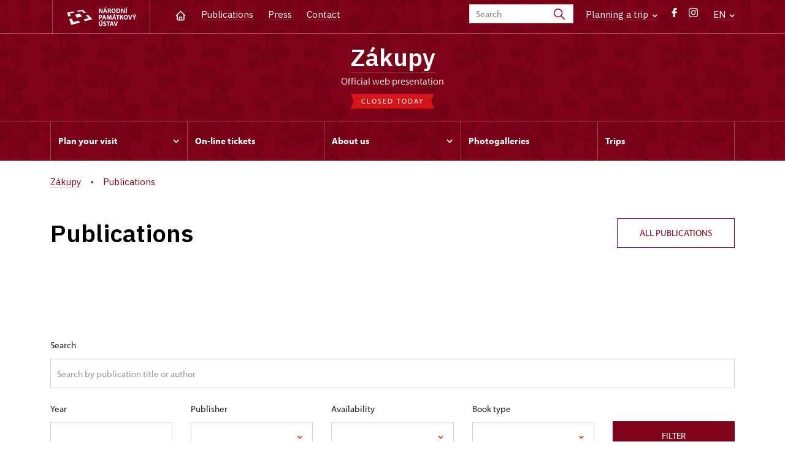

--- FILE ---
content_type: text/html; charset=UTF-8
request_url: http://www.zamek-zakupy.cz/en/publications
body_size: 8484
content:
	<!DOCTYPE html>
	<html lang="en">
	<head>
								<script async src="https://www.googletagmanager.com/gtag/js?id=UA-77261433-21"></script>
	<script>
		window.dataLayer = window.dataLayer || [];
		function gtag() {dataLayer.push(arguments);}
		gtag('consent', 'default', {
			'ad_storage': 'denied',
			'analytics_storage': 'denied',
			'wait_for_update': 1000
		});
		gtag('js', new Date());
		gtag('config', 'UA-77261433-21');
	</script>
			
																																						
																																				
		<title>Publications - Zákupy</title>
		<meta name="viewport" content="width=device-width,initial-scale=1" />
<meta http-equiv="Content-Type" content="text/html; charset=utf-8" />
<meta http-equiv="x-ua-compatible" content="ie=edge" />
<meta name="author" content="portadesign.cz" />
<meta name="description" content="Official web presentation" />
<meta property="twitter:card" content="summary_large_image" />
<meta property="og:url" content="http://www.zamek-zakupy.czhttp://www.zamek-zakupy.cz/en/publications" />
<meta property="og:title" content="Publications" />
<meta property="twitter:title" content="Publications" />
<meta property="og:description" content="Official web presentation" />
<meta property="twitter:description" content="Official web presentation" />

						<link rel="preconnect" href="https://use.typekit.net">
<link rel="preconnect" href="https://fonts.googleapis.com">
<link rel="preconnect" href="https://fonts.gstatic.com" crossorigin>
<link rel="stylesheet" href="https://use.typekit.net/ayr3fgs.css">
<link rel="stylesheet" href="https://fonts.googleapis.com/css2?family=IBM+Plex+Sans:wght@400;500;600&display=swap">
				<link rel="apple-touch-icon" sizes="180x180" href="/apple-touch-icon.png">
<link rel="icon" type="image/png" sizes="32x32" href="/favicon-32x32.png">
<link rel="icon" type="image/png" sizes="16x16" href="/favicon-16x16.png">
<link rel="manifest" href="/site.webmanifest">
<link rel="mask-icon" href="/safari-pinned-tab.svg" color="#d92505">
<meta name="msapplication-TileColor" content="#ffffff">
<meta name="theme-color" content="#ffffff">
																<link href="/cache-buster-1698399558/static/css/jquery.fancybox.min.css" media="screen" rel="stylesheet" type="text/css" />
<link href="/cache-buster-1698399558/static/css/jquery.qtip.min.css" media="screen" rel="stylesheet" type="text/css" />
<link href="/cache-buster-1698399558/static/css/jperfect-scrollbar.min.css" media="screen" rel="stylesheet" type="text/css" />
<link href="/cache-buster-1698399558/static/css/jquery-ui.css" media="screen" rel="stylesheet" type="text/css" />
<link href="/cache-buster-1750125817/static/css/style.css" media="screen" rel="stylesheet" type="text/css" />
<link href="/cache-buster-1698399558/static/css/sight-patterns.css" media="screen" rel="stylesheet" type="text/css" />
<link href="/cache-buster-1698399558/static/css/devel-temp.css" media="screen" rel="stylesheet" type="text/css" />
<link href="/cache-buster-1698399558/static/css/print.css" media="print" rel="stylesheet" type="text/css" />
<link href="http://www.zamek-zakupy.cz/en/publications" rel="canonical" />
		
					<link rel="stylesheet" href="/build/grid.84fed404.css">
			<link rel="stylesheet" href="/build/styles.bfe436df.css">
		
		
		<link rel="stylesheet" href="/static/js/lib/leaflet/leaflet.css"  crossorigin="" />
		<script src="/static/js/lib/leaflet/leaflet.js"  crossorigin=""></script>
		<script src="https://cdnjs.cloudflare.com/ajax/libs/leaflet-gpx/2.1.2/gpx.min.js" crossorigin=""></script>
	</head>
	<body class="tpl-en var-e patt-4">
										
		<div id="flash-messages">
			
<div class="container">
	</div>		</div>

																			<header class="header header-sight alt">
	<div class="h_1">
		<div class="container">
			<div class="row">
				<div class="col-md-12">
					<a href="http://www.npu.cz/en" class="logo-holder" title="Národní památkový ústav - Úvod" target="_self">
						<svg class="icon logo-horizontal">
							<use xlink:href="/static/svg/svg-sprite.svg#logo-horizontal" />
						</svg>
					</a>
					<nav class="main-nav" role="navigation">
						<ul>
							<li class="home">
								<a href="/en" class="icon-home" title="Úvod" target="_self">
									<?xml version="1.0" encoding="UTF-8"?>
<svg width="19px" height="19px" viewBox="0 0 19 19" version="1.1" xmlns="http://www.w3.org/2000/svg" xmlns:xlink="http://www.w3.org/1999/xlink">
    <g id="Page-1" stroke="none" stroke-width="1" fill="none" fill-rule="evenodd">
        <g id="pamatka_lista" transform="translate(-335.000000, -25.000000)">
            <g id="Group" transform="translate(335.000000, 25.000000)">
                <polygon id="Path" points="0 0 19 0 19 19 0 19"></polygon>
                <polyline id="Path" stroke="#FFFFFF" stroke-width="1.5" stroke-linecap="round" stroke-linejoin="round" points="3.95833333 9.5 2.375 9.5 9.5 2.375 16.625 9.5 15.0416667 9.5"></polyline>
                <path d="M3.95833333,9.5 L3.95833333,15.0416667 C3.95833333,15.9161175 4.66721581,16.625 5.54166667,16.625 L13.4583333,16.625 C14.3327842,16.625 15.0416667,15.9161175 15.0416667,15.0416667 L15.0416667,9.5" id="Path" stroke="#FFFFFF" stroke-width="1.5" stroke-linecap="round" stroke-linejoin="round"></path>
                <path d="M7.375,15.6249997 L7.375,12.6249997 C7.375,12.0727149 7.97195367,11.6249997 8.70833333,11.6249997 L10.0416667,11.6249997 C10.7780463,11.6249997 11.375,12.0727149 11.375,12.6249997 L11.375,15.6249997" id="Path" stroke="#FFFFFF" stroke-width="1.5" stroke-linecap="round" stroke-linejoin="round"></path>
            </g>
        </g>
    </g>
</svg>
								</a>
							</li>
															<li><a href="/en/publications">Publications</a></li>
															<li><a href="/en/press">Press</a></li>
															<li><a href="/en/plan-your-visit/contact">Contact</a></li>
													</ul>
					</nav>

					<div class="service-nav">
	<div class="search__head-form">
		
<form name="headSearch" method="get" action="http://www.npu.cz/en/search-results" class="search-form">

<input type="hidden" id="headSearch_page" name="headSearch[page]" value="1" />
<input type="text" id="headSearch_query" name="headSearch[query]" placeholder="Search" class="text form-input" />

<button type="submit" id="headSearch_send" name="headSearch[send]" class="submit search-submit"><span class="search-ico"></span></button>

<input type="hidden" id="headSearch_section" name="headSearch[section]" /><input type="hidden" id="headSearch_offset" name="headSearch[offset]" value="0" /><input type="hidden" id="headSearch_type" name="headSearch[type]" /><input type="hidden" id="headSearch_formId" name="headSearch[formId]" /></form>
	</div>
			<div class="search-freq">
				<a href="javascript:void(0)" class="drop-trig" data-id="search-freq">
		Planning a&nbsp;trip
		<span class="ico"><svg height="5" viewBox="0 0 8 5" width="8" xmlns="http://www.w3.org/2000/svg"><path d="m0 0 3 3-3 3" fill="none" stroke="#fff" stroke-linecap="round" stroke-linejoin="round" stroke-width="1.5" transform="matrix(0 1 -1 0 6.75 1.25)"/></svg></span>
	</a>
			<div class="dropdown" id="search-freq" style="display: none;">
	<ul>
		<li>
			<a href="http://www.npu.cz/en/castles-and-chateaux">
				Planning a&nbsp;trip?
			</a>
		</li>
		<li>
			<a href="http://www.npu.cz/en/castles-and-chateaux/trip-suggestions">
				Recommended trips
			</a>
		</li>
		<li>
			<a href="http://www.npu.cz/en/castles-and-chateaux/list-of-heritage-sites">
				List of heritage sites
			</a>
		</li>
		<li>
			<a href="http://www.npu.cz/en/castles-and-chateaux/undiscovered-monuments">
				Undiscovered heritage
			</a>
		</li>
		<li>
			<a href="http://www.npu.cz/en/events">
				Events on sights
			</a>
		</li>
	</ul>
</div>
		</div>
		<ul class="socials">
			<li class="fb"><a href="https://www.facebook.com/statnizamekzakupy/" title="Facebook" target="_blank" class="no-after-icon"><span class="icon-wrap"><svg class="icon icon-fb"><use xlink:href="/static/svg/svg-sprite.svg#icon-fb" /></svg></span></a></li>
			<li class="in"><a href="https://www.instagram.com/zamek_zakupy/" title="Instagram" target="_blank" class="no-after-icon"><span class="icon-wrap"><svg class="icon icon-instagram"><use xlink:href="/static/svg/svg-sprite.svg#icon-instagram" /></svg></span></a></li>
	</ul>
	<div class="lng">
		
											
			
			<a href="javascript:void(0)" class="drop-trig" data-id="lng-drop">
			EN
			<span class="ico"><svg height="5" viewBox="0 0 8 5" width="8" xmlns="http://www.w3.org/2000/svg"><path d="m0 0 3 3-3 3" fill="none" stroke="#fff" stroke-linecap="round" stroke-linejoin="round" stroke-width="1.5" transform="matrix(0 1 -1 0 6.75 1.25)"/></svg></span>
		</a>
		<div class="dropdown" id="lng-drop" style="display: none;">
			<ul class="language">
																								<li>
							<a href="/cs/publikace" class="no-lng-warning" title="Česky" target="_self">
								CS
							</a>
						</li>
																				<li>
							<a href="/de" class="no-lng-warning" title="Deutsch" target="_self">
								DE
							</a>
						</li>
																				<li>
							<a href="/pl" class="no-lng-warning" title="Polski" target="_self">
								PL
							</a>
						</li>
												</ul>
		</div>
	
	</div>
</div>
					<a class="nav-btn js-toggle-menu" type="button" aria-label="Mobilní menu" data-target="#mobile-menu">
						<span class="menu-text">MENU</span>
						<span class="menu-hamburger__lines">
							<span class="menu-hamburger__line" id="line1"></span>
							<span class="menu-hamburger__line" id="line2"></span>
							<span class="menu-hamburger__line" id="line3"></span>
						</span>
					</a>
				</div>
			</div>
		</div>
	</div>
</header>
<header class="header header-sight alt header-sight-bottom">
	<div class="header-overlay-wrap">
		<div class="header-overlay">
			<div class="h_2">
				<div class="container">
					<div class="row">
						<div class="col-md-12">
							<div class="section-head last">
								<h1 class="section__headline--center"><a href="/en">Zákupy</a></h1>
								<p class="subhead">Official web presentation</p>
																	<a href="/en/plan-your-visit/opening-hours">
										<div class="status closed">
											Closed today
										</div>
									</a>
															</div>
						</div>
					</div>
				</div>
			</div>

			<div class="el-fix-wrap">
	<div class="h_3 el-fix">
		<div class="container">
			<div class="row">
				<div class="col-md-12">
					<nav class="block-nav std-nav" role="navigation">
						<ul id="sub-nav" class="ib level-0">
																								<li>
										<div class="pos-r">
											<a href="/en/plan-your-visit" data-id="2414" class="main-link">
												<span class="va-m">
													Plan your visit
																											<span class="ico"><svg height="5" viewBox="0 0 8 5" width="8" xmlns="http://www.w3.org/2000/svg"><path d="m0 0 3 3-3 3" fill="none" stroke="#fff" stroke-linecap="round" stroke-linejoin="round" stroke-width="1.5" transform="matrix(0 1 -1 0 6.75 1.25)"/></svg></span>
																									</span>
											</a>
																						<div class="sub-nav-wrap clearfix">
												<div class="sub-nav-item level-1" id="2414">
	<ul class="sub-nav">
					<li class="head">
				<a href="/en/plan-your-visit">Plan your visit</a>
			</li>
					<li>
				<a href="/en/plan-your-visit/tours">Tours</a>
			</li>
					<li>
				<a href="/en/plan-your-visit/opening-hours">Opening hours</a>
			</li>
					<li>
				<a href="/en/plan-your-visit/admission">Admission</a>
			</li>
					<li>
				<a href="/en/plan-your-visit/rules-for-visitors">Rules for visitors</a>
			</li>
					<li>
				<a href="/en/plan-your-visit/contact">Contact</a>
			</li>
			</ul>
</div>											</div>
																					</div>
									</li>
																																<li>
										<div class="pos-r">
											<a href="/en/online-tickets" class="main-link" target="_self">
												<span class="va-m">
													On-line tickets
																									</span>
											</a>
																					</div>
									</li>
																																<li>
										<div class="pos-r">
											<a href="/en/about-us" data-id="2415" class="main-link">
												<span class="va-m">
													About us
																											<span class="ico"><svg height="5" viewBox="0 0 8 5" width="8" xmlns="http://www.w3.org/2000/svg"><path d="m0 0 3 3-3 3" fill="none" stroke="#fff" stroke-linecap="round" stroke-linejoin="round" stroke-width="1.5" transform="matrix(0 1 -1 0 6.75 1.25)"/></svg></span>
																									</span>
											</a>
																						<div class="sub-nav-wrap clearfix">
												<div class="sub-nav-item level-1" id="2415">
	<ul class="sub-nav">
					<li class="head">
				<a href="/en/about-us">About us</a>
			</li>
					<li>
				<a href="/en/about-us/history">History</a>
			</li>
			</ul>
</div>											</div>
																					</div>
									</li>
																																<li>
										<div class="pos-r">
											<a href="/en/photogalleries" class="main-link" target="_self">
												<span class="va-m">
													Photogalleries
																									</span>
											</a>
																					</div>
									</li>
																																<li>
										<div class="pos-r">
											<a href="/en/trips" class="main-link" target="_self">
												<span class="va-m">
													Trips
																									</span>
											</a>
																					</div>
									</li>
																				</nav>
				</div>
			</div>
		</div>
	</div>
</div>
					</div>
	</div>
</header>

		
		<main class="main-content sight">
																														<div class="breadcrumb breadcrumb-alt">
		<div class="container">
			<div class="breadcrumb__content">
															<a class="breadcrumb__content-item" href="/en"><span>Zákupy</span></a>
																				<span class="breadcrumb__content-item">Publications</span>
												</div> 		</div> 	</div> 
	

												
					<hr class="divider">
	<div class="block">
		<div class="container">
			<div class="row">
				<div class="col-md-12">
					<div class="section-head section-head__full-wide section-head__with-button">
						<h1>
							Publications
						</h1>
						
								<a href="http://www.npu.cz/en/shop" class="btn btn-archive btn-secondary">
									<svg class="icon icon-arrow-2-right">
										<use xlink:href="/static/svg/svg-sprite.svg#icon-arrow-2-right"/>
									</svg>
									All publications
								</a>

											</div>
									</div>
			</div>
		</div>
	</div>
	<div class="block narrow">
		<div class="container">
			<div class="row">
				<div class="col-md-12">
					<div id="publications-filter-wrapper">
						
	
<form method="get" id="PublicationsFilterFormType" data-persist-to-hash="1" enctype="application/x-www-form-urlencoded" class="std form-filter form-publication-filter no-clear-btn ajax">


<div class="filter-topic filter-topic-publications">
			</div>


<div class="filter-topic-publications-category">
	<div class="cell-set">
		<div class="cell">
			<label for="category">Detailed categories</label>
			<div class="input">
				<select id="category" name="category" class="uf" autocomplete="off"><option value="" selected="selected"> </option><option value="8253">Books</option><option value="8273">    Archeologie</option><option value="8274">    Architektura</option><option value="89190">    </option><option value="8291">    Každodennost</option><option value="8285">    Lidová kultura a architektura</option><option value="8290">    Metodiky</option><option value="8275">    Dějiny památkové péče</option><option value="8288">    Průvodce po památkách</option><option value="8272">    Movité památky</option><option value="8286">    Technické a průmyslové památky</option><option value="8277">    Dějiny umění</option><option value="8284">    Památky a veřejnost</option><option value="8287">    Zahrady, parky, kulturní krajina</option><option value="8252">Magazines</option><option value="8267">    Fontes nissae, prameny Nisy</option><option value="8263">    Ingredere hospes, sborník NPÚ ÚOP v Kroměříži</option><option value="8269">    Monumenta vivient, sborník NPÚ ÚOP v Josefově</option><option value="8259">    Monumentorum custos</option><option value="8270">    Památková péče na Moravě, Monumentorum moravie tutela</option><option value="8258">    Památky Jižních Čech</option><option value="8257">    Památky Středních Čech</option><option value="8271">    Památky Vysočiny, sborník NPÚ ÚOP v Telči</option><option value="8266">    Památky Západních Čech</option><option value="8255">    Průzkumy památek</option><option value="8264">    Sborník národního památkového ústavu v Ostravě</option><option value="8260">    Sborník NPÚ ÚOP v Liberci</option><option value="8262">    Sborník NPÚ ÚOP v Olomouci</option><option value="8265">    Sborník NPÚ ÚOP v Pardubicích</option><option value="8256">    Staletá Praha</option><option value="8254">    Zprávy památkové péče</option><option value="39438">Other</option></select>
			</div>
		</div>
	</div>
</div>

<div class="publications-filters">
	<div class="cell-set ">
		<div class="row">
			<div class="col-12">
				<div class="cell">
					<label class="filter-label-publication" for="query">Search</label>
					<div class="input">
						<input type="search" id="query" name="query" placeholder="Search by publication title or author" class="text" autocomplete="off" />
					</div>
				</div>
			</div>
		</div>
	</div>

	<div class="cell-set ib set-5">
		<div class="cell">
			<label class="filter-label-publication" for="issueYear">Year</label>
			<div class="input">
				<input type="search" id="issueYear" name="issueYear" class="text" autocomplete="off" />
			</div>
		</div>
		<div class="cell">
			<label class="filter-label-publication" for="publisher">Publisher</label>
			<div class="input">
				<select id="publisher" name="publisher" class="uf" autocomplete="off"><option value="" selected="selected"> </option><option value="116091">Vydavatelství MCU</option><option value="117212">Scala Art &amp; Heritage Publishers Ltd</option><option value="118740">NPÚ, ÚPS v Ústí nad Labem</option><option value="18476">Výzkumný ústav vodohospodářský T.G.Masaryka</option><option value="18840">Národní památkový ústav, Metodické centrum moderní architektury v Brně</option><option value="18998">Kabinet architektury</option><option value="18999">nakladatelství Halama</option><option value="20272">Národní památkový ústav – státní hrad Karlštejn</option><option value="20295">Univerzita Jana Evangelisty Purkyně v Ústí nad Labem ve spolupráci s NPÚ, ÚOP v Ústí nad Labem</option><option value="20334">Národní památkový ústav, Metodické centrum zahradní kultury v Kroměříži</option><option value="29248">Akademie múzických umění</option><option value="32629">Pravý úhel</option><option value="5210">Archeologický ústav AV ČR, Praha, v. v. i.</option><option value="5235">ČKAIT</option><option value="5237">ČVUT Praha</option><option value="5306">Masarykova univerzita v Brně</option><option value="5321">Městský úřad Telč</option><option value="5350">Muzeum umění Olomouc</option><option value="5364">Národní knihovna</option><option value="5365">Národní muzeum v Praze</option><option value="5366">Národní památkový ústav</option><option value="5368">Národní technické muzeum</option><option value="5371">NPÚ, generální ředitelství</option><option value="5372">NPÚ, ÚOP středních Čech</option><option value="5374">NPÚ, ÚOP v Brně</option><option value="5375">NPÚ, ÚOP v Českých Budějovicích</option><option value="5376">NPÚ, ÚOP v hl. městě Praze</option><option value="5377">NPÚ, ÚOP v Josefově</option><option value="5378">NPÚ, ÚOP v Kroměříži</option><option value="5379">NPÚ, ÚOP v Liberci</option><option value="5380">NPÚ, ÚOP v Lokti</option><option value="5381">NPÚ, ÚOP v Olomouci</option><option value="5382">NPÚ, ÚOP v Ostravě</option><option value="5383">NPÚ, ÚOP v Pardubicích</option><option value="5384">NPÚ, ÚOP v Plzni</option><option value="5385">NPÚ, ÚOP v Telči</option><option value="5386">NPÚ, ÚOP v Ústí nad Labem</option><option value="5387">NPÚ, ÚPS na Sychrově</option><option value="5388">NPÚ, ÚPS v Českých Budějovicích</option><option value="5389">NPÚ, ÚPS v Kroměříži</option><option value="5390">NPÚ, ÚPS v Praze</option><option value="5464">Technická univerzita v Liberci</option><option value="5465">Technické muzeum v Brně</option><option value="5472">Universita Karlova</option><option value="5475">Univerzita Jana Evangelisty Purkyně v Ústí nad Labem</option><option value="5492">Vitalis</option><option value="5500">VUT v Brně - Fakulta stavební</option><option value="5504">Vysoká škola uměleckoprůmyslová v Praze</option><option value="60640">Národní památkový ústav, Metodické centrum průmyslového dědictví v Ostravě</option><option value="69726">Výzkumný ústav Silva Taroucy pro krajinu a okrasné zahradnictví, v. v. i.</option><option value="76879">Česká filharmonie</option><option value="8653">Barrister&amp;Principal</option><option value="8818">Nakladatelství Lidové noviny</option><option value="89191">NPÚ, generální ředitelství ve spolupráci s jednotlivými ÚOP</option><option value="89589">Spolek Obecní dům Brno</option><option value="9080">Nakladatelství Hranostaj</option><option value="9211">Mladá fronta</option><option value="9622">Gloriet s.r.o.</option><option value="9642">Fibich Ondřej</option><option value="9958">AZUS Březová, s.r.o.</option></select>
			</div>
		</div>
		<div class="cell">
			<label class="filter-label-publication" for="availabilityFilter">Availability</label>
			<div class="input">
				<select id="availabilityFilter" name="availabilityFilter" class="uf" autocomplete="off"><option value=""></option><option value="0">label_availability_all</option><option value="1">label_availability_on_stock</option></select>
			</div>
		</div>
		<div class="cell">
			<label class="filter-label-publication" for="ebook">Book type</label>
			<div class="input">
				<select id="ebook" name="ebook" class="uf" autocomplete="off"><option value=""></option><option value="0">Book</option><option value="1">E-publication</option></select>
			</div>
		</div>
		<div class="cell cell-no-label">
			<button type="submit" id="send" name="send" class="btn clean alt">Filter</button>
		</div>
	</div>

			<div class="results-sort-wrap">
			<div id="results-info" class="results clearfix">
					

									

	<p class="info">
		<svg class="icon icon-information-2">
			<use xmlns:xlink="http://www.w3.org/1999/xlink" xlink:href="/static/svg/svg-sprite.svg#icon-information-2"></use>
		</svg>
					2&nbsp;results
			</p>
			</div>
			<div class="results-sort">
				<label class="filter-label-publication" for="sort">Sort</label>
				<div class="input">
					<select id="sort" name="sort" class="uf form-autosubmit"><option value="" selected="selected">Doporučené</option><option value="pricesort|asc">Cena vzestupně</option><option value="pricesort|desc">Cena sestupně</option><option value="issueYear|asc">Rok vydání vzestupně</option><option value="issueYear|desc">Rok vydání sestupně</option><option value="namesort|asc">Abecedně A-Z</option><option value="namesort|desc">Abecedně Z-A</option></select>
				</div>
			</div>
		</div>
	
</div>

<input type="hidden" id="author" name="author" />
<input type="hidden" id="page" name="page" />
<input type="hidden" id="offset" name="offset" />
<input type="hidden" id="formId" name="formId" value="publicationsFilter" />

</form>
					</div>
				</div>
			</div>
		</div>
	</div>
	<section class="section pt-0">
		<div class="container">
							<div id="publication-list-wrapper">
						<div class="row">
							
			
	<div class="col-xxl-3 col-lg-4 col-sm-6 mb-4">
		<div class="product-box">
			<div class="product-box__image equal-height">
				<a href="http://www.npu.cz/en/e-shop/7717-zapomenute-zamky-katalog-k-vystave-na-statnim-zamku-zakupy">
					<img width="290" height="414" alt="" src="/publikace/zapomenute-zamky-katalog-k-vystave-na-statnim-zamku-zakupy/image-thumb__23142__PublicationPreviewImage/zapomenute_zamky.webp" srcset="/publikace/zapomenute-zamky-katalog-k-vystave-na-statnim-zamku-zakupy/image-thumb__23142__PublicationPreviewImage/zapomenute_zamky.webp 1x, /publikace/zapomenute-zamky-katalog-k-vystave-na-statnim-zamku-zakupy/image-thumb__23142__PublicationPreviewImage/zapomenute_zamky@2x.webp 2x" />
				</a>
				<div class="product-box__tags">
														</div>
			</div> 			<div class="product-box__content">
				<h3><a href="http://www.npu.cz/en/e-shop/7717-zapomenute-zamky-katalog-k-vystave-na-statnim-zamku-zakupy" class="product-box__content-title">Zapomenuté zámky. Katalog k výstavě na státním zámku Zákupy</a></h3>
									<p class="product-box__content-author">Vladimír Tregl, Petr Weiss</p>
								<div class="product-box__content-buy">
					<div id="add-to-cart-7717" class="add-to-cart__row">
						
<p class="price product-price"><span class="price-original product-price-original">100 Kč</span></p>
<a class="btn btn-secondary" role="button" href="http://www.npu.cz/en/e-shop/7717-zapomenute-zamky-katalog-k-vystave-na-statnim-zamku-zakupy">Detail</a>
					</div>
				</div> 			</div> 		</div> 	</div> 							
			
	<div class="col-xxl-3 col-lg-4 col-sm-6 mb-4">
		<div class="product-box">
			<div class="product-box__image equal-height">
				<a href="http://www.npu.cz/en/e-shop/37721-pruvodce-po-pamatkach-ve-sprave-narodniho-pamatkoveho-ustavu">
					<img width="290" height="507" alt="" src="/publikace/Pruvodce%20po%20pamatkach%20ve%20sprave%20Narodniho%20pamatkoveho%20ustavu/image-thumb__86504__PublicationPreviewImage/Pruvodce%20po%20pamatkach%20ve%20sprave%20Narodniho%20pamatkoveho%20ustavu.webp" srcset="/publikace/Pruvodce%20po%20pamatkach%20ve%20sprave%20Narodniho%20pamatkoveho%20ustavu/image-thumb__86504__PublicationPreviewImage/Pruvodce%20po%20pamatkach%20ve%20sprave%20Narodniho%20pamatkoveho%20ustavu.webp 1x, /publikace/Pruvodce%20po%20pamatkach%20ve%20sprave%20Narodniho%20pamatkoveho%20ustavu/image-thumb__86504__PublicationPreviewImage/Pruvodce%20po%20pamatkach%20ve%20sprave%20Narodniho%20pamatkoveho%20ustavu@2x.webp 2x" />
				</a>
				<div class="product-box__tags">
														</div>
			</div> 			<div class="product-box__content">
				<h3><a href="http://www.npu.cz/en/e-shop/37721-pruvodce-po-pamatkach-ve-sprave-narodniho-pamatkoveho-ustavu" class="product-box__content-title">Průvodce po památkách ve správě Národního památkového ústavu</a></h3>
									<p class="product-box__content-author">Karel Kuča a kol.</p>
								<div class="product-box__content-buy">
					<div id="add-to-cart-37721" class="add-to-cart__row">
						
<p class="price product-price"><span class="price-old product-price-old">290 Kč</span><span class="product-price-discounted">150 Kč</span></p>
<a class="btn btn-secondary" role="button" href="http://www.npu.cz/en/e-shop/37721-pruvodce-po-pamatkach-ve-sprave-narodniho-pamatkoveho-ustavu">Detail</a>
					</div>
				</div> 			</div> 		</div> 	</div> 			</div>
				</div>
					<div class="button-divider load-more sh-content">
		<a		href="javascript:void(0);" class="btn btn--long load-more-items">
			Load more
		</a>
	</div>
				<div class="eshop-terms">
	<p>
		Take a look at our terms and conditions (<a href="http://www.npu.cz/cs/e-shop/obchodni-podminky">in Czech</a>)
	</p>
	<p>
		Learn about how to shop (<a href="http://www.npu.cz/cs/e-shop/jak-nakupovat">in Czech</a>)
	</p>
</div>
					</div>
	</section>


		</main>

				<footer class="page-footer">
							
						<div class="page-footer__nav">
		<div class="container">
			<div class="row">
				<div class="col-sm-6 col-md-3 mb-3 mb-md-0">
					<nav class="foot-nav"><ul>
	<li><a href="https://www.zamek-zakupy.cz/en">Home</a></li>
	<li><a href="https://www.zamek-zakupy.cz/en/events">Events</a></li>
	<li><a href="https://www.zamek-zakupy.cz/en/news">News</a></li>
	<li><a href="https://www.zamek-zakupy.cz/en/publications">Publications</a></li>
	<li><a href="https://www.zamek-zakupy.cz/en/press">Press</a></li>
	<li><a href="https://www.zamek-zakupy.cz/en/plan-your-visit/contact">Contact</a></li>
</ul>
</nav>
									</div>
				<div class="col-sm-6 col-md-3 mb-3 mb-md-0">
					<h3>contact</h3>
					<nav class="foot-nav"><p>Zákupy state chateau<br />
Borská 1<br />
471 23 Zákupy</p>

<p>tel.: +420 487 857 278</p>

<p>e-mail:&nbsp;<a href="mailto:zakupy@npu.cz">zakupy@npu.cz</a></p>
</nav>
				</div>
				<div class="col-sm-6 col-md-3 mb-3 mb-md-0">
					<h3>plan your visit</h3>
					<nav class="foot-nav"><ul>
	<li><a href="https://www.zamek-zakupy.cz/en/plan-your-visit">Plan your visit</a></li>
	<li><a href="https://www.zamek-zakupy.cz/en/plan-your-visit/tours">Tours</a></li>
	<li><a href="https://www.zamek-zakupy.cz/en/plan-your-visit/opening-hours">Opening hours</a></li>
	<li><a href="http://npuvstupenky.colosseum.eu/becov/list">Reservations</a></li>
	<li><a href="https://www.zamek-zakupy.cz/en/plan-your-visit/admission">Admission</a></li>
	<li><a href="https://www.zamek-zakupy.cz/en/trips">Trips</a></li>
</ul>
</nav>
				</div>
				<div class="col-sm-6 col-md-3">
					<h3>what can be interesting</h3>
					<nav class="foot-nav"><ul>
	<li><a href="https://www.zamek-zakupy.cz/en/about">About chateau</a></li>
	<li><a href="https://www.zamek-zakupy.cz/en/photogalleries">Photo gallery</a></li>
</ul>
</nav>
				</div>
				<div class="col-12">
											<div class="row">
							<div class="col-lg-8 mt-3">
								<div class="statement">
									<p>Except where otherwise noted content on this site is licensed under CC BY-NC-ND 3.0&nbsp;CZ <a href="https://creativecommons.org/licenses/by-nc-nd/3.0/cz/" target="_blank">Creative Commons License</a>. (Attribution + Non-commercial + No Derivatives). When using any content link to the www.npu.cz website and add: „source: National Heritage Institute“.</p>
								</div>
							</div>
						</div>
									</div>
			</div> 		</div> 	</div> 						

							
						<div class="page-footer__copy">
		<div class="container">
			<div class="page-footer__copy-content">
				<div class="page-footer__copy-col">
																																<a href="http://www.npu.cz/en/about-us/legal-arrangements" title="Legal arrangements" target="_self">
								Legal arrangements
							</a>
																																						<a href="http://www.npu.cz/en/about-us/declaration-of-accessibility" title="Declaration of accessibility" target="_self">
								Declaration of accessibility
							</a>
																																																	<a href="http://www.npu.cz/en/general-terms-and-conditions" title="General terms and conditions" target="_self">
								General terms and conditions
							</a>
																																						<a href="http://www.npu.cz/en/terms-and-conditions-for-international-loans" title="Conditions for international loans of artworks from NHI" target="_self">
								Conditions for international loans of artworks from NHI
							</a>
											
					<a href="mailto:webeditor@npu.cz">webeditor@npu.cz</a>
				</div> 				<div class="page-footer__copy-col">
					<a href="https://www.blue-pool.cz" class="porta-link" target="_blank">Provozuje BluePool s.r.o.</span></a>
				</div> 			</div> 		</div> 	</div> 						</footer>

				<div id="mobile-menu">
	<div class="mobile-menu__header">
				
<form name="mobileSearch" method="get" action="http://www.npu.cz/en/search-results" class="search-form">

<input type="hidden" id="mobileSearch_page" name="mobileSearch[page]" value="1" />
<input type="text" id="mobileSearch_query" name="mobileSearch[query]" placeholder="Search" class="text form-input" />

<button type="submit" id="mobileSearch_send" name="mobileSearch[send]" class="submit search-submit"><span class="search-ico"></span></button>

<input type="hidden" id="mobileSearch_section" name="mobileSearch[section]" /><input type="hidden" id="mobileSearch_offset" name="mobileSearch[offset]" value="0" /><input type="hidden" id="mobileSearch_type" name="mobileSearch[type]" /><input type="hidden" id="mobileSearch_formId" name="mobileSearch[formId]" /></form>
	</div> 
	<div class="mobile-menu__content mobile-menu__simple">
					<ul class="mobile-menu__content-list" data-level="0">
			<li>
							<a class="mobile-menu__content-list--link menu-dropdown-item" href="#" data-id="m2414">
					Plan your visit
					<span class="ico"><svg height="5" viewBox="0 0 8 5" width="8" xmlns="http://www.w3.org/2000/svg"><path d="m0 0 3 3-3 3" fill="none" stroke="#fff" stroke-linecap="round" stroke-linejoin="round" stroke-width="1.5" transform="matrix(0 1 -1 0 6.75 1.25)"/></svg></span>
				</a>
										<ul class="menu-dropdown__list" data-id="m2414">
					<li class="first first-lp">
						<a class="mobile-menu__content-list--link" href="/en/plan-your-visit">
							Plan your visit
						</a>
					</li>
					<ul class="mobile-menu__content-list mobile-menu__content-list--secondary">
													<li class="first">
				<a class="mobile-menu__content-list--link" href="/en/plan-your-visit/tours">
					Tours
				</a>
			</li>
			<ul class="mobile-menu__content-list mobile-menu__content-list--secondary">
						</ul>
										<li class="first">
				<a class="mobile-menu__content-list--link" href="/en/plan-your-visit/opening-hours">
					Opening hours
				</a>
			</li>
			<ul class="mobile-menu__content-list mobile-menu__content-list--secondary">
						</ul>
										<li class="first">
				<a class="mobile-menu__content-list--link" href="/en/plan-your-visit/admission">
					Admission
				</a>
			</li>
			<ul class="mobile-menu__content-list mobile-menu__content-list--secondary">
						</ul>
										<li class="first">
				<a class="mobile-menu__content-list--link" href="/en/plan-your-visit/rules-for-visitors">
					Rules for visitors
				</a>
			</li>
			<ul class="mobile-menu__content-list mobile-menu__content-list--secondary">
						</ul>
										<li class="first">
				<a class="mobile-menu__content-list--link" href="/en/plan-your-visit/contact">
					Contact
				</a>
			</li>
			<ul class="mobile-menu__content-list mobile-menu__content-list--secondary">
						</ul>
			</ul> 


				</ul> 					</li>
			<li>
							<a class="mobile-menu__content-list--link no-childs" href="/en/online-tickets">
					On-line tickets
				</a>
								</li>
			<li>
							<a class="mobile-menu__content-list--link menu-dropdown-item" href="#" data-id="m2415">
					About us
					<span class="ico"><svg height="5" viewBox="0 0 8 5" width="8" xmlns="http://www.w3.org/2000/svg"><path d="m0 0 3 3-3 3" fill="none" stroke="#fff" stroke-linecap="round" stroke-linejoin="round" stroke-width="1.5" transform="matrix(0 1 -1 0 6.75 1.25)"/></svg></span>
				</a>
										<ul class="menu-dropdown__list" data-id="m2415">
					<li class="first first-lp">
						<a class="mobile-menu__content-list--link" href="/en/about-us">
							About us
						</a>
					</li>
					<ul class="mobile-menu__content-list mobile-menu__content-list--secondary">
													<li class="first">
				<a class="mobile-menu__content-list--link" href="/en/about-us/history">
					History
				</a>
			</li>
			<ul class="mobile-menu__content-list mobile-menu__content-list--secondary">
						</ul>
			</ul> 


				</ul> 					</li>
			<li>
							<a class="mobile-menu__content-list--link no-childs" href="/en/photogalleries">
					Photogalleries
				</a>
								</li>
			<li>
							<a class="mobile-menu__content-list--link no-childs" href="/en/trips">
					Trips
				</a>
								</li>
				<li class="last">
							<span class="mobile-menu__content-item">
					<a href="/en/publications">Publications</a>
				</span> 							<span class="mobile-menu__content-item">
					<a href="/en/press">Press</a>
				</span> 							<span class="mobile-menu__content-item">
					<a href="/en/plan-your-visit/contact">Contact</a>
				</span> 					</li>
	</ul> 
			</div> 	<div class="mobile-menu__footer">
							<ul class="socials">
			<li class="fb"><a href="https://www.facebook.com/statnizamekzakupy/" title="Facebook" target="_blank" class="no-after-icon"><span class="icon-wrap"><svg class="icon icon-fb"><use xlink:href="/static/svg/svg-sprite.svg#icon-fb" /></svg></span></a></li>
			<li class="in"><a href="https://www.instagram.com/zamek_zakupy/" title="Instagram" target="_blank" class="no-after-icon"><span class="icon-wrap"><svg class="icon icon-instagram"><use xlink:href="/static/svg/svg-sprite.svg#icon-instagram" /></svg></span></a></li>
	</ul>
			</div> </div> 

											<script>const ccnstL='/',ccnstS='/cookie/ccstyles.min.css',ccnstLang='en';</script>
				<script defer src="/cookie/ccbundle.min.js"></script>
									<script src="/build/runtime.0be61d76.js" defer preload></script><script src="/build/266.601013ed.js" defer preload></script><script src="/build/main.894f3029.js" defer preload></script>
			<script src="/build/match.42106090.js" defer preload></script>
		
				<!--[if lt IE 8]>
		<script type="text/javascript" src="/static/js/lib/svg4everybody.legacy.min.js" async defer></script>
		<![endif]-->

					<script src="/cache-buster-1698399558/static/js/lib/jquery-1.12.0.min.js"></script>
<script src="/cache-buster-1698399558/static/js/lib/imagesloaded.pkgd.min.js"></script>
<script src="/cache-buster-1698399558/static/js/lib/jquery.twentytwenty.js"></script>
<script src="/cache-buster-1750120515/static/js/lib/maps.js"></script>
<script src="/cache-buster-1698399558/static/js/lib/jquery-ui.js"></script>
<script src="/cache-buster-1722415308/static/js/app.lib.min.js"></script>
<script src="/cache-buster-1750122615/static/js/app.script.js"></script>
<script src="/cache-buster-1698399558/static/js/shop.js"></script>
<script src="/cache-buster-1698399558/static/js/filter.js"></script>
<script src="/cache-buster-1698399558/static/js/lib/svg4everybody.min.js"></script>
		
				<script type="text/javascript" src="https://api.mapy.cz/loader.js"></script>
		<script type="text/javascript">Loader.load();</script>

				
					
			</body>
	</html>


--- FILE ---
content_type: text/javascript
request_url: http://www.zamek-zakupy.cz/cache-buster-1722415308/static/js/app.lib.min.js
body_size: 74809
content:
(function(au,ak){var x;var C=false;var T=true;var E="pages";var at="next";var R="prev";var Q="last";var a="first";var F="absolute";var aF="relative";var aq="hidden";var A=function(){};var w="sudo-box";var ah=u();var O=au(ak);var q="touchstart";var r="touchmove";var av="touchcancel";var Y="touchend";var ab="mousedown";var aE="mousemove";var N="mouseup";au.fn.sudoSlider=function(aI){var aK={effect:"slide",speed:250,customLink:C,controlsShow:T,controlsFadeSpeed:400,controlsFade:T,insertAfter:T,vertical:C,slideCount:1,moveCount:1,startSlide:1,responsive:C,ease:"swing",auto:C,pause:2000,resumePause:C,continuous:C,prevNext:T,numeric:C,numericText:[],slices:15,boxCols:8,boxRows:4,initCallback:A,ajaxLoad:A,beforeAnimation:A,afterAnimation:A,history:C,autoHeight:T,autoWidth:T,updateBefore:C,ajax:C,preloadAjax:100,loadingText:"",prevHtml:'<a href="#" class="prevBtn"> previous </a>',nextHtml:'<a href="#" class="nextBtn"> next </a>',controlsAttr:'class="nav"',numericAttr:'class="numericControls"',interruptible:C,useCSS:T,loadStart:A,loadFinish:A,touch:C,touchHandle:C,destroyCallback:A};var aJ=this;aI=au.extend(c(aK),c(aI));if(ah===C||!af([1,8,0])){aI.usecss=C}return this.each(function(){var bV,bg,bt,bc,aR,aW,bq,a2,b4,b6,bZ,bp,b7=C,aU,ce,cb,b9,bd,aZ,a8,aN=au(this),aS=C,b1,a3=0,bm=C,aT,bU,bP,aL,cm,bS,bD,bn=C,b0,ck,b5=C,bs=[],bR=au.extend(T,{},aI),bJ,aO,bl=[],aQ=C,bN=C;function bW(){var cu=0;for(var cy in bR){bs[cu]=bR[cy];cu++}bV=T;aR=[];aL=[];cm=[];bS=[];bD=[];bt=U(aN);var cz=bt.length;var cw=au("<div></div>");if(!cz){aN.append(bt=cw);bg=C}else{if(!(bg=bt.is("ul"))&&!b5){cw.append(bt);aN.append(bt=cw)}}b5=T;var cv=U(bt);bc=[];aW=cv.length;cv.each(function(cB,cD){var cC=au(cD);bc[cB]=cC;cC.css({position:aF});if(cC.css("display")=="none"){cC.css("display","inline")}});bt.addClass("slidesContainer");cv.addClass("slide");if(bs[31]){var cq=bs[31].length;if(cq>aW){for(var cx=1;cx<=cq-aW;cx++){var cA;if(bg){cA="li"}else{cA="div"}var ct=au("<"+cA+">"+bs[33]+"</"+cA+">");bt.append(ct);bc[aW+(cx-1)]=ct}cv=U(bt);aW=cq}}cv.each(function(cB,cC){aR[cB]=C;ad(au(cC),T,function(){aR[cB]=T})});if(b7===C){bq=0}else{bq=b7}bq=bq||0;a2=bq;b4=T;b6=[];bp=C;aN.css({overflow:aq});if(aN.css("position")=="static"){aN.css({position:aF})}cv.css({"float":"left",listStyle:"none",overflow:aq});bt.add(cv).css({display:"block",position:aF,margin:"0"});bs[8]=M(bs[8]);aZ=bs[8];bs[8]+=bs[9]-1;bs[10]=M(bs[10])-1||0;bs[0]=V(bs[0]);for(var cx=0;cx<aW;cx++){if(!bs[19][cx]&&bs[19][cx]!=""){bs[19][cx]=(cx+1)}bs[31][cx]=bs[31][cx]||C}bs[5]=bs[5]&&!bs[16];if(bs[11]){be(T)}bt[bs[7]?"height":"width"](9000000)[bs[7]?"width":"height"]("100%");bs[29]=bs[29]&&!bs[11];if(bs[11]){bf(O,"resize focus",be,"")}if(bs[3]){aU=au("<span "+bs[36]+"></span>");aN[bs[6]?"after":"before"](aU);if(bs[18]){bZ=au("<ol "+bs[37]+"></ol>");aU.prepend(bZ);var cp=bs[18]==E;var cr=cp?aZ:1;for(var cx=0;cx<aW-((bs[16]||cp)?1:aZ)+1;cx+=cr){b6[cx]=au('<li data-target="'+(cx+1)+'"><a href="#"><span>'+bs[19][cx]+"</span></a></li>").appendTo(bZ).click(function(){by(cg(this)-1,T);return C})}}if(bs[17]){ce=bx(bs[35],at);cb=bx(bs[34],R)}}var co=[4,1,14];for(var cs=0;cs<co.length;cs++){bs[co[cs]]=bz(bs[co[cs]])}if(bs[2]){bf(au(document),"click",a7,bs[2])}ad(ci(bs[10],bs[8]),T,function(){if(b7!==C){bL(b7,C)}else{if(bs[27]){var cB;if(cB=O.hashchange){cB(bh)}else{if(cB=au.address){cB.change(bh)}else{O.on("hashchange",bh)}}bh()}else{bL(bs[10],C)}}bH(bq)});if(bs[31][bs[10]]){a6(bs[10])}if(bs[32]===T){for(var cs=0;cs<aW;cs++){if(bs[31][cs]&&bs[10]!=cs){a6(cs)}}}else{bX()}}function a7(){var co;if(co=cg(this)){if(co=="stop"){bs[13]=C;cc()}else{if(co=="start"){bb();bs[13]=T}else{if(co=="block"){b4=C}else{if(co=="unblock"){b4=T}else{by((co==M(co))?co-1:co,T)}}}}}return C}var bA=-1;function be(cp){function co(){if((bv()&&!cp)||aW==0){return}var cr=bF();if(bA!=cr){bA=cr;for(var cq=0;cq<aW;cq++){bc[cq].width(cr)}if(aQ!==C){bb(aQ)}bo();ch();b3(bq);bI(bq,0)}}co();aw(co);setTimeout(co,20)}function bF(){return aN.width()/aZ}function cg(co){co=au(co);return co.attr("data-target")||co.attr("rel")}function bh(){var co=ba();if(bV){bL(co,C)}else{by(co,C)}}function bX(){if(bs[32]!==C){var cp=M(bs[32]);if(bs[31]){for(var co=0;co<bs[31].length;co++){if(bs[31][co]){clearTimeout(a8);a8=setTimeout(function(){if(bs[31][co]){a6(M(co))}else{bX()}},cp);break}}}}}function bb(co){if(co===x){var cp=bc[bq].attr("data-pause");if(cp!==x){co=M(cp)}else{co=bs[14]}}if(bN){co=ao(co,100)}cc();bd=T;aQ=co;b9=setTimeout(function(){if(bd){by(at,C);aQ=C}},co)}function cc(co){if(b9){clearTimeout(b9)}if(!co){bd=C}}function bz(co){if(M(co)||co==0){return M(co)}if(co=="fast"){return 200}if(co=="normal"||co=="medium"){return 400}if(co=="slow"){return 600}return 600}function bx(co,cp){return au(co).prependTo(aU).click(function(){by(cp,T);return C})}function by(cr,cp,cq){if(b4&&!bV){cc(T);if(!bp){cn(cr,cp,cq)}}else{if(bs[38]&&bm){bo();by(cr,cp,cq)}else{bn=cr;b0=cp;ck=cq;if(bs[31]){var cs=ca(cr);for(var co=cs;co<cs+aZ;co++){if(bs[31][co]){a6(bK(co))}}}}}}function a0(cr,cs,cp){cr=cr?1:0;var co=au();if(bs[3]&&bs[17]){co=cp?ce:cb}if(bs[2]){var cq=au(bs[2]);var cu='="'+(cp?at:R)+'"]';var ct=cq.filter("[rel"+cu+", [data-target"+cu+"");co=co.add(ct)}var cv={opacity:cr};function cw(){if(!cr&&co.css("opacity")==0){co.css({visibility:aq})}}if(cr){co.css({visibility:"visible"})}if(bs[39]){Z(co,cv,cs,bs[12],cw)}else{co.animate(cv,{queue:C,duration:cs,easing:bs[12],callback:cw})}}function aM(co,cp){a0(co,cp,C);a0(co<aW-aZ,cp,T)}function bH(cp){cp=bK(cp)+1;if(bs[18]==E&&cp==aW-aZ+1&&!bs[16]){cp=aW}if(bs[18]){for(var cq=0;cq<b6.length;++cq){var co=b6[cq];a5(co,cp)}}if(bs[2]){a5(au(bs[2]),cp)}}function a5(cp,co){if(cp&&cp.filter){cp.filter(".current").removeClass("current");cp.filter(function(){var cr=cg(this);if(bs[18]==E){for(var cq=aZ-1;cq>=0;cq--){if(cr==co-cq){return T}}}else{return cr==co}return C}).addClass("current")}}function ba(){var cp=location.hash.substr(1);for(var co=0;co<bs[19].length;co++){if(bs[19][co]==cp){return co}}if(cp&&!bV){return bq}else{return bs[10]}}function bI(co,cp){co=bK(co);b1=co;a3=an()+cp;if(cp==0){aS=co}else{aS=C}if(bs[28]||bs[29]){cf(co)}}function cf(co){aN.ready(function(){bE(co);ad(bc[co],C,ai(bE,[co]))})}function bj(cp,cq){var ct=0;for(var co=cp;co<cp+aZ;co++){var cs=bc[bK(co)];if(cs){var cr=cs["outer"+(cq?"Height":"Width")](T);if(cq==bs[7]){ct+=cr}else{ct=ao(cr,ct)}}}return ct}function bE(cp){if(cp!=b1||bv()){return}var cq=a3-an();cq=ao(cq,0);var co={};if(bs[28]){co.height=bj(cp,T)||1}if(bs[29]){co.width=bj(cp,C)||1}if(bs[39]){Z(aN,co,cq,bs[12])}else{if(cq==0){aN.stop().css(co)}else{aN.animate(co,{queue:C,duration:cq,easing:bs[12]})}}}function b3(co){var cq=bQ(co,C);var cp=bQ(co,T);bY(cq,cp)}function bY(cq,cp){aO=cq;bJ=cp;if(bs[39]){bt.css({transform:"translate("+cq+"px, "+cp+"px)"})}else{function co(cs,cr){bt.css({marginLeft:cs,marginTop:cr})}co(0,0);co(cq,cp)}}function bQ(co,cp){var cq=bc[bK(co)];return(cq&&cq.length)?-cq.position()[cp?"top":"left"]:0}function bM(){if(bn!==C){var co=bn;bn=C;aw(ai(by,[co,b0,ck]))}}function aV(co){ch();bI(bq,0);bq=bK(bq);if(!bs[30]){bH(bq)}b3(bq);b4=T;if(bs[13]){if(co){cc();if(bs[15]){bb(bs[15])}}else{if(!bV){bb()}}}bM()}function b2(cp,cr,co){cp=bK(cp);var cq=ai(cr?b8:bT,[bc[cp],cp+1]);if(co){cq()}else{aw(cq)}}function b8(cp,co){bs[26].call(cp,co)}function bT(cp,co){bs[25].call(cp,co)}function ca(co){if(co==at){return a4(bq+bs[9],co)}else{if(co==R){return a4(bq-bs[9],co)}else{if(co==a){return 0}else{if(co==Q){return aW-1}else{return a4(M(co),co)}}}}}function a4(cq,cp){if(bs[16]){if(cp==at||cp==R){return cq}else{return bK(cq)}}else{var co=aW-aZ;if(cq>co){if(bq==co&&cp==at){return 0}else{return co}}else{if(cq<0){if(bq==0&&cp==R){return co}else{return 0}}else{return cq}}}}function a6(cp,co){if(co){var cq=cm[cp];if(!cq){cq=cm[cp]=[]}cq.push(co)}if(bD[cp]){if(co){ad(bc[cp],T,ai(aw,[co]))}return}if(bS[cp]){return}bS[cp]=T;var ct=bs[31][cp];if(!ct){aw(co);return}if(a8){clearTimeout(a8)}var cr=bc[cp];function cs(){var cw=new Image();cw.src=ct;var cv=au(cw);ad(cv,T,ai(bB,[function(){cr.empty().append(cw);cl(cp,T)}]))}var cu=C;au.ajax({url:ct,success:function(cw,cx,cv){cu=T;bB(function(){var cy=cv.getResponseHeader("Content-Type");if(cy&&cy.substr(0,1)!="i"){cr.html(cw);cl(cp,C)}else{cs()}})},complete:function(){if(!cu){cs()}}});bs[31][cp]=C;bR.ajax[cp]=C}function bB(co){if(bm){aL.push(co)}else{aw(co)}}function cl(cp,co){var cq=bc[cp];b3(bq);bI(bq,0);ad(cq,T,ai(bB,[function(){b3(bq);bI(bq,0);bD[cp]=T;bw(cm[cp]);bX();aw(function(){bs[24].call(bc[cp],cp+1,co)});if(bV){bV=C;aw(bG)}}]))}function bG(){if(bs[16]){bO(bq)}bI(bq,0);b3(bq);bM();if(bs[11]){be()}if(bs[13]){bb()}bs[23].call(aJ);if(bs[42]){br()}ad(ci(bq,aW),C,ai(bB,[function(){bI(bq,0);b3(bq)}]))}function br(){var cz;var cp=C;var cB=bs[0];bs[0]=function(cL){if(cp){cp=C;cL.options.ease=cz;return g(cL)}else{return cB(cL)}};var cr;var cw;var cC;var cJ;var cH;var cy=3;var cK=[];var co=[];var cI=0;function cs(cL,cN){bm=T;ch();cw=bJ;cr=aO;var cM;if(bs[7]){cM=aG(cN)}else{cM=aG(cL)}cH=cM;cC=an();cJ=cC}function cF(cL,cO){var cN;if(bs[7]){cN=aG(cO)}else{cN=aG(cL)}cK[cI]=cN-cH;var cM=an();co[cI]=cM-cJ;cI=(cI+1)%cy;cJ=cM;cH=cN;if(bs[7]){cL=0}else{cO=0}bY(cr+cL,cw+cO)}function cu(cW,cV){var cO;if(bs[7]){cO=cV}else{cO=cW}var cQ=aG(cO);var c0=an();var cU=0;var cL=0;for(var cY=0;cY<cy;cY++){var cM=co[cY];if(cM+100<c0){cU+=cM;cL+=cK[cY]}}var cX;if(bs[7]){cX=aN.height()}else{cX=aN.width()}var cZ=aG(cL)/cU;var cN=cZ>=0.2||cQ>=cX/2;if((cL>0&&cQ<0)||(cL<0&&cQ>0)||cQ<=10){cN=C}var c2=cO<0?at:R;if(!bs[16]){if(bq+1==aW){if(c2==at){cN=C}}else{if(bq==0){if(c2==R){cN=C}}}}var c3;if(cN){c3=cX-cQ}else{c3=cQ}var cP=(c3/cZ)*1.3;var c1=ao((bs[1])*(cX/c3),(bs[1])/4);var cS;if(cP<c1){cS=W(cP,(bs[1]))}else{cS=W(c1,(bs[1]))}var cR=(cZ*cS)/(c3+cZ*cS);var cT=1-cR;if(bs[39]){cz="cubic-bezier("+cT+","+cR+",0.3,1)"}else{cz=y([cT||0,cR||0,0.3,1])}b4=C;cp=T;if(cN){aP(ca(c2),cS,T,T,T)}else{aP(bq,cS,T,T,T)}}var cD=C;var cG=0;var cE=0;var cx=0;var cv=0;var cq=function(cM){if(!b4){return}var cT=cM.type;var cQ;var cO;var cL;var cV=cT.substr(0,1)=="m";if(cV){cQ=ab;cO=N;cL=""}else{cQ=q;cO=Y;cL=av;cM=cM.originalEvent}if(!cD){if(cT!=cQ){return}var cX=cM.target;var cS=au(cX);if(!bs[43]){cS=cS.parents().add(cX)}var cN=bs[43]||aN;var cP=cS.filter(cN).length;if(!cP){return}else{cD=T}}if(cT!=cO&&cT!=cL){var cW;var cU;if(cV){cW=cM.pageX;cU=cM.pageY}else{var cR=cM.touches[0];cW=cR.pageX;cU=cR.pageY}if(cT==cQ){cG=cW;cE=cU;cs(cW-cG,cU-cE)}else{cF(cW-cG,cU-cE)}ct(cM,cV,cx,cv,cW-cG,cU-cE);cx=cW-cG;cv=cU-cE}else{cu(cx,cv);cD=C;cM.preventDefault()}};aY(document,cq,[q,r,Y,av,ab,aE,N]);function ct(cO,cN,cP,cM,cL,cQ){cN=C;if(cN||cA(cP,cM,cL,cQ)==bs[7]){cO.preventDefault()}}function cA(cP,cO,cM,cQ){var cN=cP-cM;var cL=cO-cQ;return aG(cL/cN)>=1}}function bw(co){while(co&&co.length){co.splice(0,1)[0]()}}function cd(co){if(!aR[co]){return C}if(!bs[31]){return T}else{if(bs[31][co]){return C}return !(bS[co]&&!bD[co])}}function cn(ct,cv,cp){var cq=ca(ct);var cr=ct==at||ct==R;var co=bK(cq);if(co==bq){return}b4=C;if(bs[31]){var cw=0;for(var cs=co;cs<co+aZ;cs++){var cu=bK(cs);if(!cd(cu)){cw++;a6(cu,function(){cw--;if(cw==0){bs[41].call(aJ,cq+1);aP(cq,cp,cv,cr)}})}}if(cw==0){aP(cq,cp,cv,cr)}else{bs[40].call(aJ,cq+1)}}else{aP(cq,cp,cv,cr)}}function ch(){if(bs[39]){bt.css(ah+"transition-duration","")}}var cj=0;function bk(co){if(bK(co)==cj){return}cj=co;ch();for(var cp=0;cp<aW;cp++){var cq=bc[bK((co+cp))];bt.append(cq)}b3(bq)}function a1(cq,cp){var co=ao(M((aW-cp-aZ)/2),0);cq=d(cq-co,aW);bk(cq)}function bO(co){a1(co,0)}function a9(cq){var cp=W(cq,bq);var co=aG(cq-bq);a1(cp,co)}function aP(cC,cG,cs,cB,cI){if(bs[30]){bH(cC)}if(bs[27]&&cs){ak.location.hash=bs[19][cC]}if(bs[5]){aM(cC,bs[4])}var co=au();var ct=au();for(var cK=0;cK<aZ;cK++){co=co.add(bc[bK(bq+cK)]);ct=ct.add(bc[bK(cC+cK)])}var cy=-bq+cC;var cD;if(bs[16]&&!cB){var cJ=aG(cy);cD=cC;var cL=-bq+cC+aW;if(aG(cL)<cJ){cD=cC+aW;cy=cL;cJ=aG(cy)}cL=-bq+cC-aW;if(aG(cL)<cJ){cD=cC-aW;cy=cL}}else{cD=cC}if(bs[16]&&!cI){a9(cD)}var cq=bQ(cD,C);var cx=bQ(cD,T);var cp=bc[bK(cC)];var cw=au.extend(T,{},bR);var cr=bs[1];var cu=cp.attr("data-speed");if(cu!=x){cr=M(cu)}if(cG!=x){cr=M(cG)}cw.speed=cr;var cA=bs[0];var cv="data-effect";var cE=cp.attr(cv);if(cE){cA=V(cE)}var cz=bc[bq];if(cz){var cH=bc[bq].attr(cv+"out");if(cH){cA=V(cH)}}bm=T;aT=cA;var cF=T;bU=function(){bm=C;cF=C;bL(cC,cs);bC(ct);if(bs[16]){bO(cD)}b2(cC,T);if(bs[11]){be()}bw(aL)};bP={fromSlides:co,toSlides:ct,slider:aN,container:bt,options:cw,to:cC+1,from:bq+1,diff:cy,target:{left:cq,top:cx},stopCallbacks:[],callback:function(){if(cF){cF=C;bo()}},goToNext:function(){if(cF){ad(au("."+w,aN),T,ai(b3,[cC]))}}};bI(cC,cr);aw(function(){b2(cC,C,T);cA.call(aJ,bP)})}function bo(){if(bm){bN=T;bU();bw(bP.stopCallbacks);var co=aT.stop;if(co){co()}else{bu()}bI(bq,0);b3(bq);bN=C}}function bf(cq,cp,cr,co){cq.on(cp,co,cr);bl.push(function(){cq.off(cp,co,cr)})}function aY(cq,cr,cp){for(var co=0;co<cp.length;co++){bf(au(cq),cp[co],cr)}}function bv(){return !aN.is(":visible")||bV}function bu(){au("."+w,aN).remove();bt.stop()}function bL(co,cp){b4=!cp&&!bs[13];a2=bq;bq=co;aV(cp);if(bs[5]&&bV){aM(bq,0)}if(bV&&!bs[31][bq]&&!bS[bq]){bV=C;aw(bG)}}function ci(cr,cq){var cp=au();for(var co=0;co<cq;co++){cp=cp.add(bc[bK(cr+co)])}return cp}function bK(co){return d(co,aW)}function bC(co){if(screen.fontSmoothingEnabled&&co.style){co.style.removeAttribute("filter")}}function bi(){bo();bp=T;b7=bq;bw(bl);ch();if(aU){aU.remove()}bk(0);b3(bq);bI(bq,0);bs[44].call(aJ)}aJ.destroy=bi;function aX(){if(bp){bW()}}aJ.init=aX;aJ.getOption=function(co){return bR[co.toLowerCase()]};aJ.setOption=function(cp,cq){bi();if(au.isPlainObject(cp)){for(var co in cp){bR[co]=cp[co]}}else{bR[cp.toLowerCase()]=cq}aX()};aJ.runWhenNotAnimating=bB;aJ.insertSlide=function(cq,cr,cp,co){bi();if(cr<0){cr=aW-d(-cr-1,aW+1)}else{cr=d(cr,aW+1)}cq=au(cq||"<div>");if(bg){cq=au("<li>").prepend(cq)}else{if(cq.length!=1){cq=au("<div>").prepend(cq)}else{}}if(!cr||cr==0){bt.prepend(cq)}else{bc[cr-1].after(cq)}if(co){b7=co-1}else{if(cr<=b7||(!cr||cr==0)){b7++}}if(bs[19].length<cr){bs[19].length=cr}bs[19].splice(cr,0,cp||M(cr)+1);aX()};aJ.removeSlide=function(co){co--;bi();bc[W(co,aW-1)].remove();bs[19].splice(co,1);if(co<b7){b7--}aX()};aJ.goToSlide=function(co,cq){var cp=(co==M(co))?co-1:co;aw(ai(by,[cp,T,cq]))};aJ.block=function(){b4=C};aJ.unblock=function(){b4=T};aJ.startAuto=function(){bs[13]=T;bb()};aJ.stopAuto=function(){bs[13]=C;cc()};aJ.adjust=function(){var co=ao(a3-an(),0);bI(bq,co);if(!bm){b3(bq)}};aJ.getValue=function(co){return{currentslide:bq+1,totalslides:aW,clickable:b4,destroyed:bp,autoanimation:bd}[co.toLowerCase()]};aJ.getSlide=function(co){return bc[bK(M(co)-1)]};aJ.stopAnimation=bo;bW()})};var B="GrowIn";var v="GrowOut";var f="Rounded";var G={box:{Random:["",B,B+f,v,v+f,s],Rain:["",B,B+f,v,v+f,"FlyIn","FlyOut",["UpLeft","DownLeft","DownRight","UpRight",X]],Spiral:["InWards","OutWards",{"":al,Grow:["In","Out",["","Rounded",ae]]}]},fade:{"":aB,OutIn:i},foldRandom:["Horizontal","Vertical",t],slide:g,stack:["Up","Right","Down","Left",["","Reverse",ag]]};var D={blinds:["1","2",L],fold:n,push:["Out","In",aH],reveal:k,slice:{"":["","Reveal",["","Reverse","Random",z]],Fade:ay},zip:ac,unzip:J};function aA(aN,aP,aO,aQ,aL){if(ax(aP)){if(aQ){aA(aN,["","Up","Right","Down","Left",aP],aO,0,aL)}else{aN[aO]=function(aT){var aU=[aT].concat(aL);var aS=(aU.length-1);if(aQ===0&&aU[aS]==0){aU[aS]=p(aT)}aP.apply(this,aU)}}}else{if(b(aP)){var aI=aP.length-1;var aR=aP[aI];for(var aM=0;aM<aI;aM++){var aK=ap(aL);aK.push(aM);var aJ=aP[aM];aA(aN,aR,aO+aJ,aQ,aK)}}else{au.each(aP,function(aS,aT){aA(aN,aT,aO+aS,aQ,aL)})}}}var az={};aA(az,D,"",T,[]);aA(az,G,"",C,[]);az.random=aD(az);au.fn.sudoSlider.effects=az;function X(aM,aQ,aL){var aK=aL==1||aL==3;var aO=aL==0||aL==3;var aJ=aQ>=1&&aQ<=4;var aI=aQ==5||aQ==6;var aP=aQ==6||aQ==3||aQ==4;var aN=aQ==2||aQ==4;h(aM,aO,aK,aJ,C,1,aI,aP,aN)}function al(aJ,aI){h(aJ,aI,C,C,C,2,C,C,C)}function ae(aL,aK,aJ,aI){h(aL,aK,C,T,C,2,C,aJ,aI)}function s(aL,aJ){var aK=aJ==3||aJ==4;var aI=aJ==2||aJ==4;h(aL,C,C,aJ!=0,T,0,C,aK,aI)}function h(aM,bb,a5,a2,aX,aK,aY,aP,a9){var a0=aM.options;var a3=a0.ease;var aZ=a0.boxrows;var bj=a0.boxcols;var bg=aZ*bj;var bd=a0.speed/(bg==1?1:2.5);var a4=ar(aM,bj,aZ,!aP);var aQ=0;var aI=0;var aO=0;var aT=[];aT[aI]=[];if(bb){o(a4)}if(aX){j(a4)}a4.each(function(){aT[aI][aO]=this;aO++;if(aO==bj){if(a5){o(aT[aI])}aI++;aO=0;aT[aI]=[]}});var aL=[];if(aK==1){for(var aV=0;aV<(bj*2)+1;aV++){var bc=aV;var aN=[];for(var bk=0;bk<aZ;bk++){if(bc>=0&&bc<bj){var aJ=aT[bk][bc];if(!aJ){return}aN.push(aJ)}bc--}if(aN.length!=0){aL.push(aN)}}}else{if(aK==2){var a1=aZ/2,a8,a7,a6,bf=bb?bg:-1;var aW=bb?-1:1;for(a6=0;a6<a1;a6++){a7=a6;for(a8=a6;a8<bj-a6-1;a8++){aL[bf+=aW]=a4.eq(a7*bj+a8)}a8=bj-a6-1;for(a7=a6;a7<aZ-a6-1;a7++){aL[bf+=aW]=a4.eq(a7*bj+a8)}a7=aZ-a6-1;for(a8=bj-a6-1;a8>a6;a8--){aL[bf+=aW]=a4.eq(a7*bj+a8)}a8=a6;for(a7=aZ-a6-1;a7>a6;a7--){aL[bf+=aW]=a4.eq(a7*bj+a8)}}}else{for(var aU=0;aU<aZ;aU++){for(var aS=0;aS<bj;aS++){aL.push([aT[aU][aS]])}}}}if(aP){aM.goToNext()}var be=0;for(var bi=0;bi<aL.length;bi++){var ba=aL[bi];for(var bh=0;bh<ba.length;bh++){var aR=au(ba[bh]);(function(bt,bC){var bx=bt.children();var bu=bt.width();var bp=bt.height();var bl=bu;var bz=bp;var by=aa(bt.css("left"));var bn=aa(bt.css("top"));var bs=by;var bv=bn;var br=aa(bx.css("left"));var bw=aa(bx.css("top"));var bB=br;var bm=bw;if(aY){var bA=bb!=a5?-bl:bl;var bq=bb?-bz:bz;var bo=1.5;if(aP){bs-=bA*bo;bv-=bq*bo}else{bt.css({left:by+bA*bo,top:bn+bq*bo})}}if(a2){if(aP){bB-=bl/2;bs+=bl/2;bm-=bz/2;bv+=bz/2;bz=bl=0}else{bt.css({left:by+(bl/2),top:bn+(bz/2)});bx.css({left:br-bl/2,top:bw-bz/2});bt.width(0).height(0);if(a9){bt.css({borderRadius:ao(bp,bu)})}}}if(aP){bt.css({opacity:1})}be++;setTimeout(function(){Z(bx,{left:bB,top:bm},bd,a3,C,aM);Z(bt,{opacity:aP?0:1,width:bl,height:bz,left:bs,top:bv,borderRadius:a2&&aP&&a9?ao(bp,bu):0},bd,a3,function(){be--;if(be==0){aM.callback()}},aM)},bC)})(aR,aQ)}aQ+=(bd/aL.length)*1.5}}function ay(aL,aK){var aI=aK==2||aK==4;var aJ=aK==1||aK==4;am(aL,aI,aJ,C,T)}function n(aL,aK){var aI=aK==2||aK==4;var aJ=aK==1||aK==4;am(aL,aI,aJ)}function t(aJ,aI){am(aJ,aI,C,T)}function L(aM,aL,aK){aL++;var aI=aK==2||aK==4;var aJ=aK==1||aK==4;am(aM,aI,aJ,C,C,aL)}function z(aO,aN,aL,aK){var aM=aL==2;var aI=aK==1||aK==3;var aJ=aK==1||aK==4;am(aO,aI,aL,aM,C,0,aJ?1:2,aN)}function ac(aL,aK){var aI=aK==2||aK==4;var aJ=aK==1||aK==4;am(aL,aI,aJ,C,C,0,3)}function J(aL,aK){var aI=aK==2||aK==4;var aJ=aK==1||aK==4;am(aL,aI,aJ,C,C,0,3,T)}function am(aQ,aN,aS,aJ,aK,aL,aT,aW){var aX=aQ.options;var aI=aX.slices;var aM=aX.speed/2;var aP=aX.ease;var aO=aQ.slider;var aU=ar(aQ,aN?aI:1,aN?1:aI,!aW);var aR=0;var aV=C;if(aS){o(aU)}else{au(o(aU.get())).appendTo(aO)}if(aJ){j(aU)}aU.each(function(a4){var a7=((aM/aI)*a4);var a8=au(this);var a1=a8.width();var a2=a8.height();var a0=a8.css("left");var a5=a8.css("top");var a3=aN?a0:a5;var a6=a8.children();var a9=a6[aN?"width":"height"]();if(aL==1){a3=0}else{if(aL==2){a3=a9/2}}if(aS){a3=a9-a3}if(aN){a8.css({width:(aK||aT?a1:0),left:a3})}else{a8.css({height:(aK||aT?a2:0),top:a3})}if(aW){var aZ=aT==1?-1:1;a8.css({top:a5,left:a0,width:a1,height:a2,opacity:1});if(aN){a5=aZ*a2}else{a0=aZ*a1}}if(aT){var aY=T;if(aT==3){if(aV){aY=C;aV=C}else{aV=T}}else{if(aT==2){aY=C}}if(aN){if(aW){a5=(aY?-1:1)*a2}else{a8.css({bottom:aY?0:a2,top:aY?a2:0,height:aW?a2:0})}}else{if(aW){a0=(aY?-1:1)*a1}else{a8.css({right:aY?0:a1,left:aY?a1:0,width:aW?a1:0})}}}aR++;setTimeout(ai(Z,[a8,{width:a1,height:a2,opacity:aW?0:1,left:a0,top:a5},aM,aP,function(){aR--;if(aR==0){aQ.callback()}},aQ]),a7)});if(aW){aQ.goToNext()}}function ag(aK,aJ,aI){var aL=aK.diff>0;if(aI){aL=!aL}aH(aK,aL,++aJ)}function aH(aO,aP,aK){var aL=aK==2||aK==4;var aN=(aK==2||aK==3)?1:-1;var aU=aO.options;var aM=aU.ease;var aJ=aU.speed;if(aP){var aR=aO.fromSlides;var aQ=I(aO,T).hide();aQ.prependTo(aO.slider);var aT=ao(aQ.height(),aR.height());var aI=ao(aQ.width(),aR.width());aQ.css(aL?{left:aN*aI}:{top:aN*aT}).show();Z(aQ,{left:0,top:0},aJ,aM,aO.callback,aO)}else{var aR=I(aO,C);aR.prependTo(aO.slider);aO.goToNext();var aQ=aO.toSlides;var aS=aN==-1?aR:aQ;var aT=aS.height();var aI=aS.width();Z(aR,aL?{left:aN*aI}:{top:aN*aT},aJ,aM,aO.callback,aO)}}function k(aN,aK){var aL=aK==1||aK==3;var aS=aN.options;var aM=aS.ease;var aJ=aS.speed;var aP=I(aN,T);var aI=aP.width();var aR=aP.height();var aO=P(aP,0,0,0,0,aN).css({opacity:1}).appendTo(aN.slider);var aQ=aO.add(aP);aQ.hide();if(aL){aO.css({width:aI});if(aK==1){aP.css({top:-aR});aO.css({bottom:0,top:"auto"})}}else{aO.css({height:aR});if(aK==4){aP.css({left:-aI});aO.css({right:0,left:"auto"})}}aQ.show();if(aL){aQ.width(aI)}else{aQ.height(aR)}Z(aP,{left:0,top:0},aJ,aM,C,aN);Z(aO,{width:aI,height:aR},aJ,aM,aN.callback,aN)}function g(aO){var aJ=U(aO.slider);var aI=aO.options;var aP=aI.ease;var aK=aI.speed;var aN=aO.target;var aM=aN.left;var aL=aN.top;if(aO.options.usecss){Z(aJ,{transform:"translate("+aM+"px, "+aL+"px)"},aK,aP,aO.callback,aO,T)}else{Z(aJ,{marginTop:aL,marginLeft:aM},aK,aP,aO.callback,aO)}}function Z(aZ,aL,aX,aU,aK,aN,aS){var a0=!aN||aN.options.usecss;if(ah===C||!a0){aZ.animate(aL,aX,aU,aK);return}var aV={};var aY=ah+"transition";var aO=m(aL);aV[aY]=aO.join(" ")+(ah==""?"":" "+ah+aO.join(" "+ah));var aP=aY+"-duration";aV[aP]=aX+"ms";var aM=aY+"-timing-function";if(aU=="swing"){aU="ease-in-out"}aV[aM]=aU;function aT(){if(!aS){var a1={};a1[aP]="0s";a1[aM]="";a1[aY]="";aZ.css(a1)}}if(aN){aN.stopCallbacks.push(aT)}var aR=ah.replace(/\-/g,"");var aW=(aR?"T":"t")+"ransitionend";var aJ=aR+aW+" transitionend";var aI=C;var aQ=function(){if(!aI){aI=T;aZ.unbind(aJ);aT();if(aK){aK()}}};aw(function(){if(aX<20){aZ.css(aL);aQ();return}aZ.css(aV);aw(function(){aZ.css(aL);aZ.on(aJ,function(a1){if(aZ.is(a1.target)){aQ()}});setTimeout(aQ,aX+100)})});return aQ}function i(aM){var aL=aM.options;var aK=aL.speed;var aN=aL.ease;var aJ=M(aK*(3/5));var aI=aK-aJ;aM.stopCallbacks.push(function(){aM.fromSlides.stop().css({opacity:1})});Z(aM.fromSlides,{opacity:0.0001},aI,aN,ai(H,[aM,aK]),aM)}function aB(aI){H(aI,aI.options.speed)}function H(aK,aJ){var aI=aK.options;aI.boxcols=1;aI.boxrows=1;aI.speed=aJ;h(aK,C)}function p(aL){var aI=aL.options.vertical;var aK=aL.diff;var aJ;if(aI){if(aK<0){aJ=1}else{aJ=3}}else{if(aK<0){aJ=2}else{aJ=4}}return aJ}function ar(aL,aI,aK,aQ){var aJ=aL.slider;var aU=au();var aO,aR;var aN=T;for(var aT=0;aT<aK;aT++){for(var aS=0;aS<aI;aS++){var aP=I(aL,aQ);if(aN){aN=C;aO=Math.ceil(aP.width()/aI);aR=Math.ceil(aP.height()/aK)}var aM=P(aP,aR*aT,aO*aS,aR,aO,aL);aJ.append(aM);aU=aU.add(aM)}}return aU}function P(aJ,aO,aN,aI,aK,aM){aJ.css({width:aJ.width(),height:aJ.height(),display:"block",top:-aO,left:-aN});var aL=au("<div>").css({left:aN,top:aO,width:aK,height:aI,opacity:0,overflow:aq,position:F,zIndex:aC(aM)});aL.append(aJ).addClass(w);return aL}function I(aM,aN){var aJ=aN?aM.toSlides:aM.fromSlides;var aL=aJ.eq(0).position();var aO=aL.left;var aI=aL.top;var aP=0;var aK=0;var aQ=au("<div>").css({zIndex:aC(aM),position:F,top:0,left:0}).addClass(w);aJ.each(function(aW,aS){var aV=au(aS);var aZ=aV.outerWidth(T);var aT=aV.outerHeight(T);var aX=aV.clone();var aU=aV.position();var aR=aU.left-aO;var aY=aU.top-aI;aX.css({position:F,left:aR,top:aY,opacity:1});aP=ao(aP,aY+aT);aK=ao(aK,aR+aZ);aQ.append(aX)});aQ.width(aK).height(aP);return aQ}function aC(aI){return(M(aI.container.css("zIndex"))||0)+1}function ai(aJ,aI){return function(){aJ.apply(x,aI)}}function ad(aK,aL,aM){if(!aK){aM();return}var aI=aK.add(aK.find("img")).filter("img");var aJ=aI.length;if(!aJ){aM();return}aI.each(function(){var aP=this;var aR=au(aP);var aO="load error";var aN=function(){aR.off(aO,aN);if(aL){aJ--;if(aJ==0){aM()}}else{aM()}};aR.on(aO,aN);if(aP.readyState=="complete"){aR.trigger("load")}else{if(aP.readyState){aP.src=aP.src}else{if(aP.complete){aR.trigger("load")}else{if(aP.complete===x){var aQ=aP.src;aP.src="[data-uri]";aP.src=aQ}}}}})}function af(aL){var aJ=au.fn.jquery.split(".");var aK=aJ.length;for(var aI=0;aI<aK;aI++){if(aL[aI]&&+aJ[aI]<+aL[aI]){return C}}return T}function S(aK,aJ){for(var aI in aJ){if(e(aI.toLowerCase(),aK.toLowerCase())){return aI}}return C}function u(){var aK="transition";var aI=S(aK,au("<div>")[0].style);if(aI===C){return C}var aJ=aI.slice(0,aI.length-aK.length);if(aJ.length!=0){return"-"+aJ+"-"}return""}function K(aI){return aI.replace(/^\s+|\s+$/g,"")}function e(aI,aJ){return aI.indexOf(aJ,aI.length-aJ.length)!==-1}function m(aK){var aJ=[];for(var aI in aK){aJ.push(aI)}return aJ}function aw(aI){setTimeout(aI,0)}function l(aI,aJ){return aI.indexOf(aJ)==0}function ap(aI){return aI.slice()}function o(aI){return[].reverse.call(aI)}function U(aI){return aI.children().not("."+w)}function c(aK){var aI={};for(var aJ in aK){aI[aJ.toLowerCase()]=aK[aJ]}return aI}function j(aL){for(var aJ,aI,aK=aL.length;aK;aJ=parseInt(Math.random()*aK),aI=aL[--aK],aL[aK]=aL[aJ],aL[aJ]=aI){}return aL}function ax(aI){return au.isFunction(aI)}function b(aI){return au.isArray(aI)}function M(aI){return parseInt(aI,10)}function aa(aI){return parseFloat(aI)}function an(){return +new Date()}function d(aI,aJ){return(((aI%aJ)+aJ)%aJ)||0}function aG(aI){return aI<0?-aI:aI}function ao(aJ,aI){return aJ>aI?aJ:aI}function W(aJ,aI){return aJ<aI?aJ:aI}function V(aK){if(b(aK)){return aD(aK)}else{if(ax(aK)){return aK}else{aK=K(aK);if(aK.indexOf(",")!=-1){var aN=aK.split(",");return aD(aN)}else{var aM=c(au.fn.sudoSlider.effects);var aJ=aK.toLowerCase();var aI=aM[aJ];if(aI){return aI}else{var aN=[];for(var aL in aM){if(l(aL,aJ)){aN.push(aM[aL])}}if(!aN.length){return g}return aD(aN)}}}}}function aD(aI){return function(aK){var aJ=aj(aI);return V(aJ)(aK)}}function aj(aI){return aI[j(m(aI))[0]]}function y(aJ){var aK="bez_"+aJ.join("_").replace(/\./g,"p");var aI=au.easing;if(!ax(aI[aK])){var aL=function(aS,aQ){var aN=[0,0];var aT=[0,0];var aR=[0,0];function aP(aU,aV){aR[aV]=3*aS[aV],aT[aV]=3*(aQ[aV]-aS[aV])-aR[aV],aN[aV]=1-aR[aV]-aT[aV];return aU*(aR[aV]+aU*(aT[aV]+aU*aN[aV]))}function aO(aU){return aR[0]+aU*(2*aT[0]+3*aN[0]*aU)}function aM(aW){var aU=aW,aV=0,aX;while(++aV<14){aX=aP(aU,0)-aW;if(aG(aX)<0.001){break}aU-=aX/aO(aU)}return aU}return function(aU){return aP(aM(aU),1)}};aI[aK]=function(aN,aO,aM,aQ,aP){return aQ*aL([aJ[0],aJ[1]],[aJ[2],aJ[3]])(aO/aP)+aM}}return aK}})(jQuery,window);
(function(r,G,f,v){var J=f("html"),n=f(r),p=f(G),b=f.fancybox=function(){b.open.apply(this,arguments)},I=navigator.userAgent.match(/msie/i),B=null,s=G.createTouch!==v,t=function(a){return a&&a.hasOwnProperty&&a instanceof f},q=function(a){return a&&"string"===f.type(a)},E=function(a){return q(a)&&0<a.indexOf("%")},l=function(a,d){var e=parseInt(a,10)||0;d&&E(a)&&(e*=b.getViewport()[d]/100);return Math.ceil(e)},w=function(a,b){return l(a,b)+"px"};f.extend(b,{version:"2.1.5",defaults:{padding:15,margin:20,width:800,height:600,minWidth:100,minHeight:100,maxWidth:9999,maxHeight:9999,pixelRatio:1,autoSize:!0,autoHeight:!1,autoWidth:!1,autoResize:!0,autoCenter:!s,fitToView:!0,aspectRatio:!1,topRatio:0.5,leftRatio:0.5,scrolling:"auto",wrapCSS:"",arrows:!0,closeBtn:!0,closeClick:!1,nextClick:!1,mouseWheel:!0,autoPlay:!1,playSpeed:3E3,preload:3,modal:!1,loop:!0,ajax:{dataType:"html",headers:{"X-fancyBox":!0}},iframe:{scrolling:"auto",preload:!0},swf:{wmode:"transparent",allowfullscreen:"true",allowscriptaccess:"always"},keys:{next:{13:"left",34:"up",39:"left",40:"up"},prev:{8:"right",33:"down",37:"right",38:"down"},close:[27],play:[32],toggle:[70]},direction:{next:"left",prev:"right"},scrollOutside:!0,index:0,type:null,href:null,content:null,title:null,tpl:{wrap:'<div class="fancybox-wrap" tabIndex="-1"><div class="fancybox-skin"><div class="fancybox-outer"><div class="fancybox-inner"></div></div></div></div>',image:'<img class="fancybox-image" src="{href}" alt="" />',iframe:'<iframe id="fancybox-frame{rnd}" name="fancybox-frame{rnd}" class="fancybox-iframe" frameborder="0" vspace="0" hspace="0" allow="geolocation" webkitAllowFullScreen mozallowfullscreen allowFullScreen'+(I?' allowtransparency="true"':"")+"></iframe>",error:'<p class="fancybox-error">The requested content cannot be loaded.<br/>Please try again later.</p>',closeBtn:'<a title="Close" class="fancybox-item fancybox-close" href="javascript:;"></a>',next:'<a title="Next" class="fancybox-nav fancybox-next" href="javascript:;"><span></span></a>',prev:'<a title="Previous" class="fancybox-nav fancybox-prev" href="javascript:;"><span></span></a>'},openEffect:"fade",openSpeed:250,openEasing:"swing",openOpacity:!0,openMethod:"zoomIn",closeEffect:"fade",closeSpeed:250,closeEasing:"swing",closeOpacity:!0,closeMethod:"zoomOut",nextEffect:"elastic",nextSpeed:250,nextEasing:"swing",nextMethod:"changeIn",prevEffect:"elastic",prevSpeed:250,prevEasing:"swing",prevMethod:"changeOut",helpers:{overlay:!0,title:!0},onCancel:f.noop,beforeLoad:f.noop,afterLoad:f.noop,beforeShow:f.noop,afterShow:f.noop,beforeChange:f.noop,beforeClose:f.noop,afterClose:f.noop},group:{},opts:{},previous:null,coming:null,current:null,isActive:!1,isOpen:!1,isOpened:!1,wrap:null,skin:null,outer:null,inner:null,player:{timer:null,isActive:!1},ajaxLoad:null,imgPreload:null,transitions:{},helpers:{},open:function(a,d){if(a&&(f.isPlainObject(d)||(d={}),!1!==b.close(!0)))return f.isArray(a)||(a=t(a)?f(a).get():[a]),f.each(a,function(e,c){var k={},g,h,j,m,l;"object"===f.type(c)&&(c.nodeType&&(c=f(c)),t(c)?(k={href:c.data("fancybox-href")||c.attr("href"),title:c.data("fancybox-title")||c.attr("title"),isDom:!0,element:c},f.metadata&&f.extend(!0,k,c.metadata())):k=c);g=d.href||k.href||(q(c)?c:null);h=d.title!==v?d.title:k.title||"";m=(j=d.content||k.content)?"html":d.type||k.type;!m&&k.isDom&&(m=c.data("fancybox-type"),m||(m=(m=c.prop("class").match(/fancybox\.(\w+)/))?m[1]:null));q(g)&&(m||(b.isImage(g)?m="image":b.isSWF(g)?m="swf":"#"===g.charAt(0)?m="inline":q(c)&&(m="html",j=c)),"ajax"===m&&(l=g.split(/\s+/,2),g=l.shift(),l=l.shift()));j||("inline"===m?g?j=f(q(g)?g.replace(/.*(?=#[^\s]+$)/,""):g):k.isDom&&(j=c):"html"===m?j=g:!m&&(!g&&k.isDom)&&(m="inline",j=c));f.extend(k,{href:g,type:m,content:j,title:h,selector:l});a[e]=k}),b.opts=f.extend(!0,{},b.defaults,d),d.keys!==v&&(b.opts.keys=d.keys?f.extend({},b.defaults.keys,d.keys):!1),b.group=a,b._start(b.opts.index)},cancel:function(){var a=b.coming;a&&!1!==b.trigger("onCancel")&&(b.hideLoading(),b.ajaxLoad&&b.ajaxLoad.abort(),b.ajaxLoad=null,b.imgPreload&&(b.imgPreload.onload=b.imgPreload.onerror=null),a.wrap&&a.wrap.stop(!0,!0).trigger("onReset").remove(),b.coming=null,b.current||b._afterZoomOut(a))},close:function(a){b.cancel();!1!==b.trigger("beforeClose")&&(b.unbindEvents(),b.isActive&&(!b.isOpen||!0===a?(f(".fancybox-wrap").stop(!0).trigger("onReset").remove(),b._afterZoomOut()):(b.isOpen=b.isOpened=!1,b.isClosing=!0,f(".fancybox-item, .fancybox-nav").remove(),b.wrap.stop(!0,!0).removeClass("fancybox-opened"),b.transitions[b.current.closeMethod]())))},play:function(a){var d=function(){clearTimeout(b.player.timer)},e=function(){d();b.current&&b.player.isActive&&(b.player.timer=setTimeout(b.next,b.current.playSpeed))},c=function(){d();p.unbind(".player");b.player.isActive=!1;b.trigger("onPlayEnd")};if(!0===a||!b.player.isActive&&!1!==a){if(b.current&&(b.current.loop||b.current.index<b.group.length-1))b.player.isActive=!0,p.bind({"onCancel.player beforeClose.player":c,"onUpdate.player":e,"beforeLoad.player":d}),e(),b.trigger("onPlayStart")}else c()},next:function(a){var d=b.current;d&&(q(a)||(a=d.direction.next),b.jumpto(d.index+1,a,"next"))},prev:function(a){var d=b.current;d&&(q(a)||(a=d.direction.prev),b.jumpto(d.index-1,a,"prev"))},jumpto:function(a,d,e){var c=b.current;c&&(a=l(a),b.direction=d||c.direction[a>=c.index?"next":"prev"],b.router=e||"jumpto",c.loop&&(0>a&&(a=c.group.length+a%c.group.length),a%=c.group.length),c.group[a]!==v&&(b.cancel(),b._start(a)))},reposition:function(a,d){var e=b.current,c=e?e.wrap:null,k;c&&(k=b._getPosition(d),a&&"scroll"===a.type?(delete k.position,c.stop(!0,!0).animate(k,200)):(c.css(k),e.pos=f.extend({},e.dim,k)))},update:function(a){var d=a&&a.type,e=!d||"orientationchange"===d;e&&(clearTimeout(B),B=null);b.isOpen&&!B&&(B=setTimeout(function(){var c=b.current;c&&!b.isClosing&&(b.wrap.removeClass("fancybox-tmp"),(e||"load"===d||"resize"===d&&c.autoResize)&&b._setDimension(),"scroll"===d&&c.canShrink||b.reposition(a),b.trigger("onUpdate"),B=null)},e&&!s?0:300))},toggle:function(a){b.isOpen&&(b.current.fitToView="boolean"===f.type(a)?a:!b.current.fitToView,s&&(b.wrap.removeAttr("style").addClass("fancybox-tmp"),b.trigger("onUpdate")),b.update())},hideLoading:function(){p.unbind(".loading");f("#fancybox-loading").remove()},showLoading:function(){var a,d;b.hideLoading();a=f('<div id="fancybox-loading"><div></div></div>').click(b.cancel).appendTo("body");p.bind("keydown.loading",function(a){if(27===(a.which||a.keyCode))a.preventDefault(),b.cancel()});b.defaults.fixed||(d=b.getViewport(),a.css({position:"absolute",top:0.5*d.h+d.y,left:0.5*d.w+d.x}))},getViewport:function(){var a=b.current&&b.current.locked||!1,d={x:n.scrollLeft(),y:n.scrollTop()};a?(d.w=a[0].clientWidth,d.h=a[0].clientHeight):(d.w=s&&r.innerWidth?r.innerWidth:n.width(),d.h=s&&r.innerHeight?r.innerHeight:n.height());return d},unbindEvents:function(){b.wrap&&t(b.wrap)&&b.wrap.unbind(".fb");p.unbind(".fb");n.unbind(".fb")},bindEvents:function(){var a=b.current,d;a&&(n.bind("orientationchange.fb"+(s?"":" resize.fb")+(a.autoCenter&&!a.locked?" scroll.fb":""),b.update),(d=a.keys)&&p.bind("keydown.fb",function(e){var c=e.which||e.keyCode,k=e.target||e.srcElement;if(27===c&&b.coming)return!1;!e.ctrlKey&&(!e.altKey&&!e.shiftKey&&!e.metaKey&&(!k||!k.type&&!f(k).is("[contenteditable]")))&&f.each(d,function(d,k){if(1<a.group.length&&k[c]!==v)return b[d](k[c]),e.preventDefault(),!1;if(-1<f.inArray(c,k))return b[d](),e.preventDefault(),!1})}),f.fn.mousewheel&&a.mouseWheel&&b.wrap.bind("mousewheel.fb",function(d,c,k,g){for(var h=f(d.target||null),j=!1;h.length&&!j&&!h.is(".fancybox-skin")&&!h.is(".fancybox-wrap");)j=h[0]&&!(h[0].style.overflow&&"hidden"===h[0].style.overflow)&&(h[0].clientWidth&&h[0].scrollWidth>h[0].clientWidth||h[0].clientHeight&&h[0].scrollHeight>h[0].clientHeight),h=f(h).parent();if(0!==c&&!j&&1<b.group.length&&!a.canShrink){if(0<g||0<k)b.prev(0<g?"down":"left");else if(0>g||0>k)b.next(0>g?"up":"right");d.preventDefault()}}))},trigger:function(a,d){var e,c=d||b.coming||b.current;if(c){f.isFunction(c[a])&&(e=c[a].apply(c,Array.prototype.slice.call(arguments,1)));if(!1===e)return!1;c.helpers&&f.each(c.helpers,function(d,e){if(e&&b.helpers[d]&&f.isFunction(b.helpers[d][a]))b.helpers[d][a](f.extend(!0,{},b.helpers[d].defaults,e),c)});p.trigger(a)}},isImage:function(a){return q(a)&&a.match(/(^data:image\/.*,)|(\.(jp(e|g|eg)|gif|png|bmp|webp|svg)((\?|#).*)?$)/i)},isSWF:function(a){return q(a)&&a.match(/\.(swf)((\?|#).*)?$/i)},_start:function(a){var d={},e,c;a=l(a);e=b.group[a]||null;if(!e)return!1;d=f.extend(!0,{},b.opts,e);e=d.margin;c=d.padding;"number"===f.type(e)&&(d.margin=[e,e,e,e]);"number"===f.type(c)&&(d.padding=[c,c,c,c]);d.modal&&f.extend(!0,d,{closeBtn:!1,closeClick:!1,nextClick:!1,arrows:!1,mouseWheel:!1,keys:null,helpers:{overlay:{closeClick:!1}}});d.autoSize&&(d.autoWidth=d.autoHeight=!0);"auto"===d.width&&(d.autoWidth=!0);"auto"===d.height&&(d.autoHeight=!0);d.group=b.group;d.index=a;b.coming=d;if(!1===b.trigger("beforeLoad"))b.coming=null;else{c=d.type;e=d.href;if(!c)return b.coming=null,b.current&&b.router&&"jumpto"!==b.router?(b.current.index=a,b[b.router](b.direction)):!1;b.isActive=!0;if("image"===c||"swf"===c)d.autoHeight=d.autoWidth=!1,d.scrolling="visible";"image"===c&&(d.aspectRatio=!0);"iframe"===c&&s&&(d.scrolling="scroll");d.wrap=f(d.tpl.wrap).addClass("fancybox-"+(s?"mobile":"desktop")+" fancybox-type-"+c+" fancybox-tmp "+d.wrapCSS).appendTo(d.parent||"body");f.extend(d,{skin:f(".fancybox-skin",d.wrap),outer:f(".fancybox-outer",d.wrap),inner:f(".fancybox-inner",d.wrap)});f.each(["Top","Right","Bottom","Left"],function(a,b){d.skin.css("padding"+b,w(d.padding[a]))});b.trigger("onReady");if("inline"===c||"html"===c){if(!d.content||!d.content.length)return b._error("content")}else if(!e)return b._error("href");"image"===c?b._loadImage():"ajax"===c?b._loadAjax():"iframe"===c?b._loadIframe():b._afterLoad()}},_error:function(a){f.extend(b.coming,{type:"html",autoWidth:!0,autoHeight:!0,minWidth:0,minHeight:0,scrolling:"no",hasError:a,content:b.coming.tpl.error});b._afterLoad()},_loadImage:function(){var a=b.imgPreload=new Image;a.onload=function(){this.onload=this.onerror=null;b.coming.width=this.width/b.opts.pixelRatio;b.coming.height=this.height/b.opts.pixelRatio;b._afterLoad()};a.onerror=function(){this.onload=this.onerror=null;b._error("image")};a.src=b.coming.href;!0!==a.complete&&b.showLoading()},_loadAjax:function(){var a=b.coming;b.showLoading();b.ajaxLoad=f.ajax(f.extend({},a.ajax,{url:a.href,error:function(a,e){b.coming&&"abort"!==e?b._error("ajax",a):b.hideLoading()},success:function(d,e){"success"===e&&(a.content=d,b._afterLoad())}}))},_loadIframe:function(){var a=b.coming,d=f(a.tpl.iframe.replace(/\{rnd\}/g,(new Date).getTime())).attr("scrolling",s?"auto":a.iframe.scrolling).attr("src",a.href);f(a.wrap).bind("onReset",function(){try{f(this).find("iframe").hide().attr("src","//about:blank").end().empty()}catch(a){}});a.iframe.preload&&(b.showLoading(),d.one("load",function(){f(this).data("ready",1);s||f(this).bind("load.fb",b.update);f(this).parents(".fancybox-wrap").width("100%").removeClass("fancybox-tmp").show();b._afterLoad()}));a.content=d.appendTo(a.inner);a.iframe.preload||b._afterLoad()},_preloadImages:function(){var a=b.group,d=b.current,e=a.length,c=d.preload?Math.min(d.preload,e-1):0,f,g;for(g=1;g<=c;g+=1)f=a[(d.index+g)%e],"image"===f.type&&f.href&&((new Image).src=f.href)},_afterLoad:function(){var a=b.coming,d=b.current,e,c,k,g,h;b.hideLoading();if(a&&!1!==b.isActive)if(!1===b.trigger("afterLoad",a,d))a.wrap.stop(!0).trigger("onReset").remove(),b.coming=null;else{d&&(b.trigger("beforeChange",d),d.wrap.stop(!0).removeClass("fancybox-opened").find(".fancybox-item, .fancybox-nav").remove());b.unbindEvents();e=a.content;c=a.type;k=a.scrolling;f.extend(b,{wrap:a.wrap,skin:a.skin,outer:a.outer,inner:a.inner,current:a,previous:d});g=a.href;switch(c){case "inline":case "ajax":case "html":a.selector?e=f("<div>").html(e).find(a.selector):t(e)&&(e.data("fancybox-placeholder")||e.data("fancybox-placeholder",f('<div class="fancybox-placeholder"></div>').insertAfter(e).hide()),e=e.show().detach(),a.wrap.bind("onReset",function(){f(this).find(e).length&&e.hide().replaceAll(e.data("fancybox-placeholder")).data("fancybox-placeholder",!1)}));break;case "image":e=a.tpl.image.replace("{href}",g);break;case "swf":e='<object id="fancybox-swf" classid="clsid:D27CDB6E-AE6D-11cf-96B8-444553540000" width="100%" height="100%"><param name="movie" value="'+g+'"></param>',h="",f.each(a.swf,function(a,b){e+='<param name="'+a+'" value="'+b+'"></param>';h+=" "+a+'="'+b+'"'}),e+='<embed src="'+g+'" type="application/x-shockwave-flash" width="100%" height="100%"'+h+"></embed></object>"}(!t(e)||!e.parent().is(a.inner))&&a.inner.append(e);b.trigger("beforeShow");a.inner.css("overflow","yes"===k?"scroll":"no"===k?"hidden":k);b._setDimension();b.reposition();b.isOpen=!1;b.coming=null;b.bindEvents();if(b.isOpened){if(d.prevMethod)b.transitions[d.prevMethod]()}else f(".fancybox-wrap").not(a.wrap).stop(!0).trigger("onReset").remove();b.transitions[b.isOpened?a.nextMethod:a.openMethod]();b._preloadImages()}},_setDimension:function(){var a=b.getViewport(),d=0,e=!1,c=!1,e=b.wrap,k=b.skin,g=b.inner,h=b.current,c=h.width,j=h.height,m=h.minWidth,u=h.minHeight,n=h.maxWidth,p=h.maxHeight,s=h.scrolling,q=h.scrollOutside?h.scrollbarWidth:0,x=h.margin,y=l(x[1]+x[3]),r=l(x[0]+x[2]),v,z,t,C,A,F,B,D,H;e.add(k).add(g).width("auto").height("auto").removeClass("fancybox-tmp");x=l(k.outerWidth(!0)-k.width());v=l(k.outerHeight(!0)-k.height());z=y+x;t=r+v;C=E(c)?(a.w-z)*l(c)/100:c;A=E(j)?(a.h-t)*l(j)/100:j;if("iframe"===h.type){if(H=h.content,h.autoHeight&&1===H.data("ready"))try{H[0].contentWindow.document.location&&(g.width(C).height(9999),F=H.contents().find("body"),q&&F.css("overflow-x","hidden"),A=F.outerHeight(!0))}catch(G){}}else if(h.autoWidth||h.autoHeight)g.addClass("fancybox-tmp"),h.autoWidth||g.width(C),h.autoHeight||g.height(A),h.autoWidth&&(C=g.width()),h.autoHeight&&(A=g.height()),g.removeClass("fancybox-tmp");c=l(C);j=l(A);D=C/A;m=l(E(m)?l(m,"w")-z:m);n=l(E(n)?l(n,"w")-z:n);u=l(E(u)?l(u,"h")-t:u);p=l(E(p)?l(p,"h")-t:p);F=n;B=p;h.fitToView&&(n=Math.min(a.w-z,n),p=Math.min(a.h-t,p));z=a.w-y;r=a.h-r;h.aspectRatio?(c>n&&(c=n,j=l(c/D)),j>p&&(j=p,c=l(j*D)),c<m&&(c=m,j=l(c/D)),j<u&&(j=u,c=l(j*D))):(c=Math.max(m,Math.min(c,n)),h.autoHeight&&"iframe"!==h.type&&(g.width(c),j=g.height()),j=Math.max(u,Math.min(j,p)));if(h.fitToView)if(g.width(c).height(j),e.width(c+x),a=e.width(),y=e.height(),h.aspectRatio)for(;(a>z||y>r)&&(c>m&&j>u)&&!(19<d++);)j=Math.max(u,Math.min(p,j-10)),c=l(j*D),c<m&&(c=m,j=l(c/D)),c>n&&(c=n,j=l(c/D)),g.width(c).height(j),e.width(c+x),a=e.width(),y=e.height();else c=Math.max(m,Math.min(c,c-(a-z))),j=Math.max(u,Math.min(j,j-(y-r)));q&&("auto"===s&&j<A&&c+x+q<z)&&(c+=q);g.width(c).height(j);e.width(c+x);a=e.width();y=e.height();e=(a>z||y>r)&&c>m&&j>u;c=h.aspectRatio?c<F&&j<B&&c<C&&j<A:(c<F||j<B)&&(c<C||j<A);f.extend(h,{dim:{width:w(a),height:w(y)},origWidth:C,origHeight:A,canShrink:e,canExpand:c,wPadding:x,hPadding:v,wrapSpace:y-k.outerHeight(!0),skinSpace:k.height()-j});!H&&(h.autoHeight&&j>u&&j<p&&!c)&&g.height("auto")},_getPosition:function(a){var d=b.current,e=b.getViewport(),c=d.margin,f=b.wrap.width()+c[1]+c[3],g=b.wrap.height()+c[0]+c[2],c={position:"absolute",top:c[0],left:c[3]};d.autoCenter&&d.fixed&&!a&&g<=e.h&&f<=e.w?c.position="fixed":d.locked||(c.top+=e.y,c.left+=e.x);c.top=w(Math.max(c.top,c.top+(e.h-g)*d.topRatio));c.left=w(Math.max(c.left,c.left+(e.w-f)*d.leftRatio));return c},_afterZoomIn:function(){var a=b.current;a&&(b.isOpen=b.isOpened=!0,b.wrap.css("overflow","visible").addClass("fancybox-opened"),b.update(),(a.closeClick||a.nextClick&&1<b.group.length)&&b.inner.css("cursor","pointer").bind("click.fb",function(d){!f(d.target).is("a")&&!f(d.target).parent().is("a")&&(d.preventDefault(),b[a.closeClick?"close":"next"]())}),a.closeBtn&&f(a.tpl.closeBtn).appendTo(b.skin).bind("click.fb",function(a){a.preventDefault();b.close()}),a.arrows&&1<b.group.length&&((a.loop||0<a.index)&&f(a.tpl.prev).appendTo(b.outer).bind("click.fb",b.prev),(a.loop||a.index<b.group.length-1)&&f(a.tpl.next).appendTo(b.outer).bind("click.fb",b.next)),b.trigger("afterShow"),!a.loop&&a.index===a.group.length-1?b.play(!1):b.opts.autoPlay&&!b.player.isActive&&(b.opts.autoPlay=!1,b.play()))},_afterZoomOut:function(a){a=a||b.current;f(".fancybox-wrap").trigger("onReset").remove();f.extend(b,{group:{},opts:{},router:!1,current:null,isActive:!1,isOpened:!1,isOpen:!1,isClosing:!1,wrap:null,skin:null,outer:null,inner:null});b.trigger("afterClose",a)}});b.transitions={getOrigPosition:function(){var a=b.current,d=a.element,e=a.orig,c={},f=50,g=50,h=a.hPadding,j=a.wPadding,m=b.getViewport();!e&&(a.isDom&&d.is(":visible"))&&(e=d.find("img:first"),e.length||(e=d));t(e)?(c=e.offset(),e.is("img")&&(f=e.outerWidth(),g=e.outerHeight())):(c.top=m.y+(m.h-g)*a.topRatio,c.left=m.x+(m.w-f)*a.leftRatio);if("fixed"===b.wrap.css("position")||a.locked)c.top-=m.y,c.left-=m.x;return c={top:w(c.top-h*a.topRatio),left:w(c.left-j*a.leftRatio),width:w(f+j),height:w(g+h)}},step:function(a,d){var e,c,f=d.prop;c=b.current;var g=c.wrapSpace,h=c.skinSpace;if("width"===f||"height"===f)e=d.end===d.start?1:(a-d.start)/(d.end-d.start),b.isClosing&&(e=1-e),c="width"===f?c.wPadding:c.hPadding,c=a-c,b.skin[f](l("width"===f?c:c-g*e)),b.inner[f](l("width"===f?c:c-g*e-h*e))},zoomIn:function(){var a=b.current,d=a.pos,e=a.openEffect,c="elastic"===e,k=f.extend({opacity:1},d);delete k.position;c?(d=this.getOrigPosition(),a.openOpacity&&(d.opacity=0.1)):"fade"===e&&(d.opacity=0.1);b.wrap.css(d).animate(k,{duration:"none"===e?0:a.openSpeed,easing:a.openEasing,step:c?this.step:null,complete:b._afterZoomIn})},zoomOut:function(){var a=b.current,d=a.closeEffect,e="elastic"===d,c={opacity:0.1};e&&(c=this.getOrigPosition(),a.closeOpacity&&(c.opacity=0.1));b.wrap.animate(c,{duration:"none"===d?0:a.closeSpeed,easing:a.closeEasing,step:e?this.step:null,complete:b._afterZoomOut})},changeIn:function(){var a=b.current,d=a.nextEffect,e=a.pos,c={opacity:1},f=b.direction,g;e.opacity=0.1;"elastic"===d&&(g="down"===f||"up"===f?"top":"left","down"===f||"right"===f?(e[g]=w(l(e[g])-200),c[g]="+=200px"):(e[g]=w(l(e[g])+200),c[g]="-=200px"));"none"===d?b._afterZoomIn():b.wrap.css(e).animate(c,{duration:a.nextSpeed,easing:a.nextEasing,complete:b._afterZoomIn})},changeOut:function(){var a=b.previous,d=a.prevEffect,e={opacity:0.1},c=b.direction;"elastic"===d&&(e["down"===c||"up"===c?"top":"left"]=("up"===c||"left"===c?"-":"+")+"=200px");a.wrap.animate(e,{duration:"none"===d?0:a.prevSpeed,easing:a.prevEasing,complete:function(){f(this).trigger("onReset").remove()}})}};b.helpers.overlay={defaults:{closeClick:!0,speedOut:200,showEarly:!0,css:{},locked:!s,fixed:!0},overlay:null,fixed:!1,el:f("html"),create:function(a){a=f.extend({},this.defaults,a);this.overlay&&this.close();this.overlay=f('<div class="fancybox-overlay"></div>').appendTo(b.coming?b.coming.parent:a.parent);this.fixed=!1;a.fixed&&b.defaults.fixed&&(this.overlay.addClass("fancybox-overlay-fixed"),this.fixed=!0)},open:function(a){var d=this;a=f.extend({},this.defaults,a);this.overlay?this.overlay.unbind(".overlay").width("auto").height("auto"):this.create(a);this.fixed||(n.bind("resize.overlay",f.proxy(this.update,this)),this.update());a.closeClick&&this.overlay.bind("click.overlay",function(a){if(f(a.target).hasClass("fancybox-overlay"))return b.isActive?b.close():d.close(),!1});this.overlay.css(a.css).show()},close:function(){var a,b;n.unbind("resize.overlay");this.el.hasClass("fancybox-lock")&&(f(".fancybox-margin").removeClass("fancybox-margin"),a=n.scrollTop(),b=n.scrollLeft(),this.el.removeClass("fancybox-lock"),n.scrollTop(a).scrollLeft(b));f(".fancybox-overlay").remove().hide();f.extend(this,{overlay:null,fixed:!1})},update:function(){var a="100%",b;this.overlay.width(a).height("100%");I?(b=Math.max(G.documentElement.offsetWidth,G.body.offsetWidth),p.width()>b&&(a=p.width())):p.width()>n.width()&&(a=p.width());this.overlay.width(a).height(p.height())},onReady:function(a,b){var e=this.overlay;f(".fancybox-overlay").stop(!0,!0);e||this.create(a);a.locked&&(this.fixed&&b.fixed)&&(e||(this.margin=p.height()>n.height()?f("html").css("margin-right").replace("px",""):!1),b.locked=this.overlay.append(b.wrap),b.fixed=!1);!0===a.showEarly&&this.beforeShow.apply(this,arguments)},beforeShow:function(a,b){var e,c;b.locked&&(!1!==this.margin&&(f("*").filter(function(){return"fixed"===f(this).css("position")&&!f(this).hasClass("fancybox-overlay")&&!f(this).hasClass("fancybox-wrap")}).addClass("fancybox-margin"),this.el.addClass("fancybox-margin")),e=n.scrollTop(),c=n.scrollLeft(),this.el.addClass("fancybox-lock"),n.scrollTop(e).scrollLeft(c));this.open(a)},onUpdate:function(){this.fixed||this.update()},afterClose:function(a){this.overlay&&!b.coming&&this.overlay.fadeOut(a.speedOut,f.proxy(this.close,this))}};b.helpers.title={defaults:{type:"float",position:"bottom"},beforeShow:function(a){var d=b.current,e=d.title,c=a.type;f.isFunction(e)&&(e=e.call(d.element,d));if(q(e)&&""!==f.trim(e)){d=f('<div class="fancybox-title fancybox-title-'+c+'-wrap">'+e+"</div>");switch(c){case "inside":c=b.skin;break;case "outside":c=b.wrap;break;case "over":c=b.inner;break;default:c=b.skin,d.appendTo("body"),I&&d.width(d.width()),d.wrapInner('<span class="child"></span>'),b.current.margin[2]+=Math.abs(l(d.css("margin-bottom")))}d["top"===a.position?"prependTo":"appendTo"](c)}}};f.fn.fancybox=function(a){var d,e=f(this),c=this.selector||"",k=function(g){var h=f(this).blur(),j=d,k,l;!g.ctrlKey&&(!g.altKey&&!g.shiftKey&&!g.metaKey)&&!h.is(".fancybox-wrap")&&(k=a.groupAttr||"data-fancybox-group",l=h.attr(k),l||(k="rel",l=h.get(0)[k]),l&&(""!==l&&"nofollow"!==l)&&(h=c.length?f(c):e,h=h.filter("["+k+'="'+l+'"]'),j=h.index(this)),a.index=j,!1!==b.open(h,a)&&g.preventDefault())};a=a||{};d=a.index||0;!c||!1===a.live?e.unbind("click.fb-start").bind("click.fb-start",k):p.undelegate(c,"click.fb-start").delegate(c+":not('.fancybox-item, .fancybox-nav')","click.fb-start",k);this.filter("[data-fancybox-start=1]").trigger("click");return this};p.ready(function(){var a,d;f.scrollbarWidth===v&&(f.scrollbarWidth=function(){var a=f('<div style="width:50px;height:50px;overflow:auto"><div/></div>').appendTo("body"),b=a.children(),b=b.innerWidth()-b.height(99).innerWidth();a.remove();return b});if(f.support.fixedPosition===v){a=f.support;d=f('<div style="position:fixed;top:20px;"></div>').appendTo("body");var e=20===d[0].offsetTop||15===d[0].offsetTop;d.remove();a.fixedPosition=e}f.extend(b.defaults,{scrollbarWidth:f.scrollbarWidth(),fixed:f.support.fixedPosition,parent:f("body")});a=f(r).width();J.addClass("fancybox-lock-test");d=f(r).width();J.removeClass("fancybox-lock-test");f("<style type='text/css'>.fancybox-margin{margin-right:"+(d-a)+"px;}</style>").appendTo("head")})})(window,document,jQuery);
(function(a){if(typeof define==="function"&&define.amd){define(["jquery"],a)}else{if(typeof exports==="object"){module.exports=a}else{a(jQuery)}}}(function(c){var d=["wheel","mousewheel","DOMMouseScroll","MozMousePixelScroll"],k=("onwheel" in document||document.documentMode>=9)?["wheel"]:["mousewheel","DomMouseScroll","MozMousePixelScroll"],h=Array.prototype.slice,j,b;if(c.event.fixHooks){for(var e=d.length;e;){c.event.fixHooks[d[--e]]=c.event.mouseHooks}}var f=c.event.special.mousewheel={version:"3.1.9",setup:function(){if(this.addEventListener){for(var m=k.length;m;){this.addEventListener(k[--m],l,false)}}else{this.onmousewheel=l}c.data(this,"mousewheel-line-height",f.getLineHeight(this));c.data(this,"mousewheel-page-height",f.getPageHeight(this))},teardown:function(){if(this.removeEventListener){for(var m=k.length;m;){this.removeEventListener(k[--m],l,false)}}else{this.onmousewheel=null}},getLineHeight:function(i){return parseInt(c(i)["offsetParent" in c.fn?"offsetParent":"parent"]().css("fontSize"),10)},getPageHeight:function(i){return c(i).height()},settings:{adjustOldDeltas:true}};c.fn.extend({mousewheel:function(i){return i?this.bind("mousewheel",i):this.trigger("mousewheel")},unmousewheel:function(i){return this.unbind("mousewheel",i)}});function l(i){var n=i||window.event,r=h.call(arguments,1),t=0,p=0,o=0,q=0;i=c.event.fix(n);i.type="mousewheel";if("detail" in n){o=n.detail*-1}if("wheelDelta" in n){o=n.wheelDelta}if("wheelDeltaY" in n){o=n.wheelDeltaY}if("wheelDeltaX" in n){p=n.wheelDeltaX*-1}if("axis" in n&&n.axis===n.HORIZONTAL_AXIS){p=o*-1;o=0}t=o===0?p:o;if("deltaY" in n){o=n.deltaY*-1;t=o}if("deltaX" in n){p=n.deltaX;if(o===0){t=p*-1}}if(o===0&&p===0){return}if(n.deltaMode===1){var s=c.data(this,"mousewheel-line-height");t*=s;o*=s;p*=s}else{if(n.deltaMode===2){var m=c.data(this,"mousewheel-page-height");t*=m;o*=m;p*=m}}q=Math.max(Math.abs(o),Math.abs(p));if(!b||q<b){b=q;if(a(n,q)){b/=40}}if(a(n,q)){t/=40;p/=40;o/=40}t=Math[t>=1?"floor":"ceil"](t/b);p=Math[p>=1?"floor":"ceil"](p/b);o=Math[o>=1?"floor":"ceil"](o/b);i.deltaX=p;i.deltaY=o;i.deltaFactor=b;i.deltaMode=0;r.unshift(i,t,p,o);if(j){clearTimeout(j)}j=setTimeout(g,200);return(c.event.dispatch||c.event.handle).apply(this,r)}function g(){b=null}function a(m,i){return f.settings.adjustOldDeltas&&m.type==="mousewheel"&&i%120===0}}));
(function(b,a,c){(function(d){if(typeof define==="function"&&define.amd){define(["jquery"],d)}else{if(jQuery&&!jQuery.fn.qtip){d(jQuery)}}}(function(ax){var T=true,H=false,ai=null,ac="x",ab="y",M="width",aC="height",o="top",d="left",ay="bottom",l="right",J="center",u="flip",aa="flipinvert",p="shift",z,aF,ao,i,aL={},q="qtip",F="data-hasqtip",af="data-qtip-id",an=["ui-widget","ui-tooltip"],y="."+q,ag="click dblclick mousedown mouseup mousemove mouseleave mouseenter".split(" "),D=q+"-fixed",R=q+"-default",O=q+"-focus",aK=q+"-hover",W=q+"-disabled",aJ="_replacedByqTip",G="oldtitle",aI,s={ie:(function(){var C=3,X=a.createElement("div");while((X.innerHTML="<!--[if gt IE "+(++C)+"]><i></i><![endif]-->")){if(!X.getElementsByTagName("i")[0]){break}}return C>4?C:NaN}()),iOS:parseFloat((""+(/CPU.*OS ([0-9_]{1,5})|(CPU like).*AppleWebKit.*Mobile/i.exec(navigator.userAgent)||[0,""])[1]).replace("undefined","3_2").replace("_",".").replace("_",""))||H};function aA(Y,X,aM,C){this.id=aM;this.target=Y;this.tooltip=ai;this.elements={target:Y};this._id=q+"-"+aM;this.timers={img:{}};this.options=X;this.plugins={};this.cache={event:{},target:ax(),disabled:H,attr:C,onTooltip:H,lastClass:""};this.rendered=this.destroyed=this.disabled=this.waiting=this.hiddenDuringWait=this.positioning=this.triggering=H}aF=aA.prototype;aF._when=function(C){return ax.when.apply(ax,C)};aF.render=function(aO){if(this.rendered||this.destroyed){return this}var aR=this,aU=this.options,X=this.cache,C=this.elements,aQ=aU.content.text,aN=aU.content.title,aM=aU.content.button,aP=aU.position,Y="."+this._id+" ",aT=[],aS;ax.attr(this.target[0],"aria-describedby",this._id);this.tooltip=C.tooltip=aS=ax("<div/>",{id:this._id,"class":[q,R,aU.style.classes,q+"-pos-"+aU.position.my.abbrev()].join(" "),width:aU.style.width||"",height:aU.style.height||"",tracking:aP.target==="mouse"&&aP.adjust.mouse,role:"alert","aria-live":"polite","aria-atomic":H,"aria-describedby":this._id+"-content","aria-hidden":T}).toggleClass(W,this.disabled).attr(af,this.id).data(q,this).appendTo(aP.container).append(C.content=ax("<div />",{"class":q+"-content",id:this._id+"-content","aria-atomic":T}));this.rendered=-1;this.positioning=T;if(aN){this._createTitle();if(!ax.isFunction(aN)){aT.push(this._updateTitle(aN,H))}}if(aM){this._createButton()}if(!ax.isFunction(aQ)){aT.push(this._updateContent(aQ,H))}this.rendered=T;this._setWidget();ax.each(aL,function(aW){var aV;if(this.initialize==="render"&&(aV=this(aR))){aR.plugins[aW]=aV}});this._unassignEvents();this._assignEvents();this._when(aT).then(function(){aR._trigger("render");aR.positioning=H;if(!aR.hiddenDuringWait&&(aU.show.ready||aO)){aR.toggle(T,X.event,H)}aR.hiddenDuringWait=H});z.api[this.id]=this;return this};aF.destroy=function(C){if(this.destroyed){return this.target}function X(){if(this.destroyed){return}this.destroyed=T;var Y=this.target,aM=Y.attr(G);if(this.rendered){this.tooltip.stop(1,0).find("*").remove().end().remove()}ax.each(this.plugins,function(aN){this.destroy&&this.destroy()});clearTimeout(this.timers.show);clearTimeout(this.timers.hide);this._unassignEvents();Y.removeData(q).removeAttr(af).removeAttr(F).removeAttr("aria-describedby");if(this.options.suppress&&aM){Y.attr("title",aM).removeAttr(G)}this._unbind(Y);this.options=this.elements=this.cache=this.timers=this.plugins=this.mouse=ai;delete z.api[this.id]}if((C!==T||this.triggering==="hide")&&this.rendered){this.tooltip.one("tooltiphidden",ax.proxy(X,this));!this.triggering&&this.hide()}else{X.call(this)}return this.target};function A(C){return C===ai||ax.type(C)!=="object"}function S(C){return !(ax.isFunction(C)||(C&&C.attr)||C.length||(ax.type(C)==="object"&&(C.jquery||C.then)))}function v(Y){var X,aN,aM,C;if(A(Y)){return H}if(A(Y.metadata)){Y.metadata={type:Y.metadata}}if("content" in Y){X=Y.content;if(A(X)||X.jquery||X.done){X=Y.content={text:(aN=S(X)?H:X)}}else{aN=X.text}if("ajax" in X){aM=X.ajax;C=aM&&aM.once!==H;delete X.ajax;X.text=function(aQ,aP){var aR=aN||ax(this).attr(aP.options.content.attr)||"Loading...",aO=ax.ajax(ax.extend({},aM,{context:aP})).then(aM.success,ai,aM.error).then(function(aS){if(aS&&C){aP.set("content.text",aS)}return aS},function(aU,aS,aT){if(aP.destroyed||aU.status===0){return}aP.set("content.text",aS+": "+aT)});return !C?(aP.set("content.text",aR),aO):aR}}if("title" in X){if(!A(X.title)){X.button=X.title.button;X.title=X.title.text}if(S(X.title||H)){X.title=H}}}if("position" in Y&&A(Y.position)){Y.position={my:Y.position,at:Y.position}}if("show" in Y&&A(Y.show)){Y.show=Y.show.jquery?{target:Y.show}:Y.show===T?{ready:T}:{event:Y.show}}if("hide" in Y&&A(Y.hide)){Y.hide=Y.hide.jquery?{target:Y.hide}:{event:Y.hide}}if("style" in Y&&A(Y.style)){Y.style={classes:Y.style}}ax.each(aL,function(){this.sanitize&&this.sanitize(Y)});return Y}i=aF.checks={builtin:{"^id$":function(aM,aN,X,Y){var aO=X===T?z.nextid:X,C=q+"-"+aO;if(aO!==H&&aO.length>0&&!ax("#"+C).length){this._id=C;if(this.rendered){this.tooltip[0].id=this._id;this.elements.content[0].id=this._id+"-content";this.elements.title[0].id=this._id+"-title"}}else{aM[aN]=Y}},"^prerender":function(X,Y,C){C&&!this.rendered&&this.render(this.options.show.ready)},"^content.text$":function(X,Y,C){this._updateContent(C)},"^content.attr$":function(Y,aM,C,X){if(this.options.content.text===this.target.attr(X)){this._updateContent(this.target.attr(C))}},"^content.title$":function(X,Y,C){if(!C){return this._removeTitle()}C&&!this.elements.title&&this._createTitle();this._updateTitle(C)},"^content.button$":function(X,Y,C){this._updateButton(C)},"^content.title.(text|button)$":function(X,Y,C){this.set("content."+Y,C)},"^position.(my|at)$":function(X,Y,C){"string"===typeof C&&(X[Y]=new ao(C,Y==="at"))},"^position.container$":function(X,Y,C){this.rendered&&this.tooltip.appendTo(C)},"^show.ready$":function(X,Y,C){C&&(!this.rendered&&this.render(T)||this.toggle(T))},"^style.classes$":function(Y,aM,C,X){this.rendered&&this.tooltip.removeClass(X).addClass(C)},"^style.(width|height)":function(X,Y,C){this.rendered&&this.tooltip.css(Y,C)},"^style.widget|content.title":function(){this.rendered&&this._setWidget()},"^style.def":function(X,Y,C){this.rendered&&this.tooltip.toggleClass(R,!!C)},"^events.(render|show|move|hide|focus|blur)$":function(X,Y,C){this.rendered&&this.tooltip[(ax.isFunction(C)?"":"un")+"bind"]("tooltip"+Y,C)},"^(show|hide|position).(event|target|fixed|inactive|leave|distance|viewport|adjust)":function(){if(!this.rendered){return}var C=this.options.position;this.tooltip.attr("tracking",C.target==="mouse"&&C.adjust.mouse);this._unassignEvents();this._assignEvents()}}};function aq(C,aM){var X=0,aO,Y=C,aN=aM.split(".");while(Y=Y[aN[X++]]){if(X<aN.length){aO=Y}}return[aO||C,aN.pop()]}aF.get=function(X){if(this.destroyed){return this}var Y=aq(this.options,X.toLowerCase()),C=Y[0][Y[1]];return C.precedance?C.string():C};function ae(aM,X){var Y,aN,C;for(Y in this.checks){for(aN in this.checks[Y]){if(C=(new RegExp(aN,"i")).exec(aM)){X.push(C);if(Y==="builtin"||this.plugins[Y]){this.checks[Y][aN].apply(this.plugins[Y]||this,X)}}}}}var x=/^position\.(my|at|adjust|target|container|viewport)|style|content|show\.ready/i,r=/^prerender|show\.ready/i;aF.set=function(aN,aO){if(this.destroyed){return this}var aP=this.rendered,C=H,aM=this.options,Y=this.checks,X;if("string"===typeof aN){X=aN;aN={};aN[X]=aO}else{aN=ax.extend({},aN)}ax.each(aN,function(aR,aS){if(aP&&r.test(aR)){delete aN[aR];return}var aT=aq(aM,aR.toLowerCase()),aQ;aQ=aT[0][aT[1]];aT[0][aT[1]]=aS&&aS.nodeType?ax(aS):aS;C=x.test(aR)||C;aN[aR]=[aT[0],aT[1],aS,aQ]});v(aM);this.positioning=T;ax.each(aN,ax.proxy(ae,this));this.positioning=H;if(this.rendered&&this.tooltip[0].offsetWidth>0&&C){this.reposition(aM.position.target==="mouse"?ai:this.cache.event)}return this};aF._update=function(aN,aM,C){var Y=this,X=this.cache;if(!this.rendered||!aN){return H}if(ax.isFunction(aN)){aN=aN.call(this.elements.target,X.event,this)||""}if(ax.isFunction(aN.then)){X.waiting=T;return aN.then(function(aO){X.waiting=H;return Y._update(aO,aM)},ai,function(aO){return Y._update(aO,aM)})}if(aN===H||(!aN&&aN!=="")){return H}if(aN.jquery&&aN.length>0){aM.empty().append(aN.css({display:"block",visibility:"visible"}))}else{aM.html(aN)}return this._waitForContent(aM).then(function(aO){if(aO.images&&aO.images.length&&Y.rendered&&Y.tooltip[0].offsetWidth>0){Y.reposition(X.event,!aO.length)}})};aF._waitForContent=function(X){var C=this.cache;C.waiting=T;return(ax.fn.imagesLoaded?X.imagesLoaded():ax.Deferred().resolve([])).done(function(){C.waiting=H}).promise()};aF._updateContent=function(X,C){this._update(X,this.elements.content,C)};aF._updateTitle=function(X,C){if(this._update(X,this.elements.title,C)===H){this._removeTitle(H)}};aF._createTitle=function(){var C=this.elements,X=this._id+"-title";if(C.titlebar){this._removeTitle()}C.titlebar=ax("<div />",{"class":q+"-titlebar "+(this.options.style.widget?aG("header"):"")}).append(C.title=ax("<div />",{id:X,"class":q+"-title","aria-atomic":T})).insertBefore(C.content).delegate(".qtip-close","mousedown keydown mouseup keyup mouseout",function(Y){ax(this).toggleClass("ui-state-active ui-state-focus",Y.type.substr(-4)==="down")}).delegate(".qtip-close","mouseover mouseout",function(Y){ax(this).toggleClass("ui-state-hover",Y.type==="mouseover")});if(this.options.content.button){this._createButton()}};aF._removeTitle=function(C){var X=this.elements;if(X.title){X.titlebar.remove();X.titlebar=X.title=X.button=ai;if(C!==H){this.reposition()}}};aF.reposition=function(a1,aY){if(!this.rendered||this.positioning||this.destroyed){return this}this.positioning=T;var aX=this.cache,aN=this.tooltip,a4=this.options.position,a6=a4.target,aV=a4.my,aW=a4.at,a3=a4.viewport,aT=a4.container,a0=a4.adjust,X=a0.method.split(" "),a2=aN.outerWidth(H),aZ=aN.outerHeight(H),aP=0,aQ=0,Y=aN.css("position"),a5={left:0,top:0},C=aN[0].offsetWidth>0,aU=a1&&a1.type==="scroll",aM=ax(b),a7=aT[0].ownerDocument,aS=this.mouse,aR,aO;if(ax.isArray(a6)&&a6.length===2){aW={x:d,y:o};a5={left:a6[0],top:a6[1]}}else{if(a6==="mouse"){aW={x:d,y:o};if(aS&&aS.pageX&&(a0.mouse||!a1||!a1.pageX)){a1=aS}else{if(!a1||!a1.pageX){if((!a0.mouse||this.options.show.distance)&&aX.origin&&aX.origin.pageX){a1=aX.origin}else{if(!a1||(a1&&(a1.type==="resize"||a1.type==="scroll"))){a1=aX.event}}}}if(Y!=="static"){a5=aT.offset()}if(a7.body.offsetWidth!==(b.innerWidth||a7.documentElement.clientWidth)){aO=ax(a.body).offset()}a5={left:a1.pageX-a5.left+(aO&&aO.left||0),top:a1.pageY-a5.top+(aO&&aO.top||0)};if(a0.mouse&&aU&&aS){a5.left-=(aS.scrollX||0)-aM.scrollLeft();a5.top-=(aS.scrollY||0)-aM.scrollTop()}}else{if(a6==="event"){if(a1&&a1.target&&a1.type!=="scroll"&&a1.type!=="resize"){aX.target=ax(a1.target)}else{if(!a1.target){aX.target=this.elements.target}}}else{if(a6!=="event"){aX.target=ax(a6.jquery?a6:this.elements.target)}}a6=aX.target;a6=ax(a6).eq(0);if(a6.length===0){return this}else{if(a6[0]===a||a6[0]===b){aP=s.iOS?b.innerWidth:a6.width();aQ=s.iOS?b.innerHeight:a6.height();if(a6[0]===b){a5={top:(a3||a6).scrollTop(),left:(a3||a6).scrollLeft()}}}else{if(aL.imagemap&&a6.is("area")){aR=aL.imagemap(this,a6,aW,aL.viewport?X:H)}else{if(aL.svg&&a6&&a6[0].ownerSVGElement){aR=aL.svg(this,a6,aW,aL.viewport?X:H)}else{aP=a6.outerWidth(H);aQ=a6.outerHeight(H);a5=a6.offset()}}}}if(aR){aP=aR.width;aQ=aR.height;aO=aR.offset;a5=aR.position}a5=this.reposition.offset(a6,a5,aT);if((s.iOS>3.1&&s.iOS<4.1)||(s.iOS>=4.3&&s.iOS<4.33)||(!s.iOS&&Y==="fixed")){a5.left-=aM.scrollLeft();a5.top-=aM.scrollTop()}if(!aR||(aR&&aR.adjustable!==H)){a5.left+=aW.x===l?aP:aW.x===J?aP/2:0;a5.top+=aW.y===ay?aQ:aW.y===J?aQ/2:0}}}a5.left+=a0.x+(aV.x===l?-a2:aV.x===J?-a2/2:0);a5.top+=a0.y+(aV.y===ay?-aZ:aV.y===J?-aZ/2:0);if(aL.viewport){a5.adjusted=aL.viewport(this,a5,a4,aP,aQ,a2,aZ);if(aO&&a5.adjusted.left){a5.left+=aO.left}if(aO&&a5.adjusted.top){a5.top+=aO.top}}else{a5.adjusted={left:0,top:0}}if(!this._trigger("move",[a5,a3.elem||a3],a1)){return this}delete a5.adjusted;if(aY===H||!C||isNaN(a5.left)||isNaN(a5.top)||a6==="mouse"||!ax.isFunction(a4.effect)){aN.css(a5)}else{if(ax.isFunction(a4.effect)){a4.effect.call(aN,this,ax.extend({},a5));aN.queue(function(a8){ax(this).css({opacity:"",height:""});if(s.ie){this.style.removeAttribute("filter")}a8()})}}this.positioning=H;return this};aF.reposition.offset=function(aM,aQ,X){if(!X[0]){return aQ}var aT=ax(aM[0].ownerDocument),aP=!!s.ie&&a.compatMode!=="CSS1Compat",aS=X[0],Y,aO,C,aN;function aR(aV,aU){aQ.left+=aU*aV.scrollLeft();aQ.top+=aU*aV.scrollTop()}do{if((aO=ax.css(aS,"position"))!=="static"){if(aO==="fixed"){C=aS.getBoundingClientRect();aR(aT,-1)}else{C=ax(aS).position();C.left+=(parseFloat(ax.css(aS,"borderLeftWidth"))||0);C.top+=(parseFloat(ax.css(aS,"borderTopWidth"))||0)}aQ.left-=C.left+(parseFloat(ax.css(aS,"marginLeft"))||0);aQ.top-=C.top+(parseFloat(ax.css(aS,"marginTop"))||0);if(!Y&&(aN=ax.css(aS,"overflow"))!=="hidden"&&aN!=="visible"){Y=ax(aS)}}}while((aS=aS.offsetParent));if(Y&&(Y[0]!==aT[0]||aP)){aR(Y,1)}return aQ};var ak=(ao=aF.reposition.Corner=function(X,C){X=(""+X).replace(/([A-Z])/," $1").replace(/middle/gi,J).toLowerCase();this.x=(X.match(/left|right/i)||X.match(/center/)||["inherit"])[0].toLowerCase();this.y=(X.match(/top|bottom|center/i)||["inherit"])[0].toLowerCase();this.forceY=!!C;var Y=X.charAt(0);this.precedance=(Y==="t"||Y==="b"?ab:ac)}).prototype;ak.invert=function(X,C){this[X]=this[X]===d?l:this[X]===l?d:C||this[X]};ak.string=function(){var C=this.x,X=this.y;return C===X?C:this.precedance===ab||(this.forceY&&X!=="center")?X+" "+C:C+" "+X};ak.abbrev=function(){var C=this.string().split(" ");return C[0].charAt(0)+(C[1]&&C[1].charAt(0)||"")};ak.clone=function(){return new ao(this.string(),this.forceY)};aF.toggle=function(aP,aX){var aV=this.cache,Y=this.options,aO=this.tooltip;if(aX){if((/over|enter/).test(aX.type)&&(/out|leave/).test(aV.event.type)&&Y.show.target.add(aX.target).length===Y.show.target.length&&aO.has(aX.relatedTarget).length){return this}aV.event=Q(aX)}this.waiting&&!aP&&(this.hiddenDuringWait=T);if(!this.rendered){return aP?this.render(1):this}else{if(this.destroyed||this.disabled){return this}}var aN=aP?"show":"hide",aU=this.options[aN],aT=this.options[!aP?"show":"hide"],aZ=this.options.position,aR=this.options.content,aW=this.tooltip.css("width"),C=this.tooltip.is(":visible"),aQ=aP||aU.target.length===1,aS=!aX||aU.target.length<2||aV.target[0]===aX.target,aY,a1,aM,a0,X;if((typeof aP).search("boolean|number")){aP=!C}aY=!aO.is(":animated")&&C===aP&&aS;a1=!aY?!!this._trigger(aN,[90]):ai;if(this.destroyed){return this}if(a1!==H&&aP){this.focus(aX)}if(!a1||aY){return this}ax.attr(aO[0],"aria-hidden",!!!aP);if(aP){aV.origin=Q(this.mouse);if(ax.isFunction(aR.text)){this._updateContent(aR.text,H)}if(ax.isFunction(aR.title)){this._updateTitle(aR.title,H)}if(!aI&&aZ.target==="mouse"&&aZ.adjust.mouse){ax(a).bind("mousemove."+q,this._storeMouse);aI=T}if(!aW){aO.css("width",aO.outerWidth(H))}this.reposition(aX,arguments[2]);if(!aW){aO.css("width","")}if(!!aU.solo){(typeof aU.solo==="string"?ax(aU.solo):ax(y,aU.solo)).not(aO).not(aU.target).qtip("hide",ax.Event("tooltipsolo"))}}else{clearTimeout(this.timers.show);delete aV.origin;if(aI&&!ax(y+'[tracking="true"]:visible',aU.solo).not(aO).length){ax(a).unbind("mousemove."+q);aI=H}this.blur(aX)}X=ax.proxy(function(){if(aP){if(s.ie){aO[0].style.removeAttribute("filter")}aO.css("overflow","");if("string"===typeof aU.autofocus){ax(this.options.show.autofocus,aO).focus()}this.options.show.target.trigger("qtip-"+this.id+"-inactive")}else{aO.css({display:"",visibility:"",opacity:"",left:"",top:""})}this._trigger(aP?"visible":"hidden")},this);if(aU.effect===H||aQ===H){aO[aN]();X()}else{if(ax.isFunction(aU.effect)){aO.stop(1,1);aU.effect.call(aO,this);aO.queue("fx",function(a2){X();a2()})}else{aO.fadeTo(90,aP?1:0,X)}}if(aP){aU.target.trigger("qtip-"+this.id+"-inactive")}return this};aF.show=function(C){return this.toggle(T,C)};aF.hide=function(C){return this.toggle(H,C)};aF.focus=function(aM){if(!this.rendered||this.destroyed){return this}var aO=ax(y),aN=this.tooltip,Y=parseInt(aN[0].style.zIndex,10),X=z.zindex+aO.length,C;if(!aN.hasClass(O)){if(this._trigger("focus",[X],aM)){if(Y!==X){aO.each(function(){if(this.style.zIndex>Y){this.style.zIndex=this.style.zIndex-1}});aO.filter("."+O).qtip("blur",aM)}aN.addClass(O)[0].style.zIndex=X}}return this};aF.blur=function(C){if(!this.rendered||this.destroyed){return this}this.tooltip.removeClass(O);this._trigger("blur",[this.tooltip.css("zIndex")],C);return this};aF.disable=function(C){if(this.destroyed){return this}if(C==="toggle"){C=!(this.rendered?this.tooltip.hasClass(W):this.disabled)}else{if("boolean"!==typeof C){C=T}}if(this.rendered){this.tooltip.toggleClass(W,C).attr("aria-disabled",C)}this.disabled=!!C;return this};aF.enable=function(){return this.disable(H)};aF._createButton=function(){var X=this,aN=this.elements,aM=aN.tooltip,Y=this.options.content.button,C=typeof Y==="string",aO=C?Y:"Close tooltip";if(aN.button){aN.button.remove()}if(Y.jquery){aN.button=Y}else{aN.button=ax("<a />",{"class":"qtip-close "+(this.options.style.widget?"":q+"-icon"),title:aO,"aria-label":aO}).prepend(ax("<span />",{"class":"ui-icon ui-icon-close",html:"&times;"}))}aN.button.appendTo(aN.titlebar||aM).attr("role","button").click(function(aP){if(!aM.hasClass(W)){X.hide(aP)}return H})};aF._updateButton=function(C){if(!this.rendered){return H}var X=this.elements.button;if(C){this._createButton()}else{X.remove()}};function aG(C){return an.concat("").join(C?"-"+C+" ":" ")}aF._setWidget=function(){var C=this.options.style.widget,aM=this.elements,Y=aM.tooltip,X=Y.hasClass(W);Y.removeClass(W);W=C?"ui-state-disabled":"qtip-disabled";Y.toggleClass(W,X);Y.toggleClass("ui-helper-reset "+aG(),C).toggleClass(R,this.options.style.def&&!C);if(aM.content){aM.content.toggleClass(aG("content"),C)}if(aM.titlebar){aM.titlebar.toggleClass(aG("header"),C)}if(aM.button){aM.button.toggleClass(q+"-icon",!C)}};function Q(C){return C&&{type:C.type,pageX:C.pageX,pageY:C.pageY,target:C.target,relatedTarget:C.relatedTarget,scrollX:C.scrollX||b.pageXOffset||a.body.scrollLeft||a.documentElement.scrollLeft,scrollY:C.scrollY||b.pageYOffset||a.body.scrollTop||a.documentElement.scrollTop}||{}}function e(X,C){if(C>0){return setTimeout(ax.proxy(X,this),C)}else{X.call(this)}}function L(C){if(this.tooltip.hasClass(W)){return H}clearTimeout(this.timers.show);clearTimeout(this.timers.hide);this.timers.show=e.call(this,function(){this.toggle(T,C)},this.options.show.delay)}function h(aM){if(this.tooltip.hasClass(W)){return H}var X=ax(aM.relatedTarget),C=X.closest(y)[0]===this.tooltip[0],Y=X[0]===this.options.show.target[0];clearTimeout(this.timers.show);clearTimeout(this.timers.hide);if(this!==X[0]&&(this.options.position.target==="mouse"&&C)||(this.options.hide.fixed&&((/mouse(out|leave|move)/).test(aM.type)&&(C||Y)))){try{aM.preventDefault();aM.stopImmediatePropagation()}catch(aN){}return}this.timers.hide=e.call(this,function(){this.toggle(H,aM)},this.options.hide.delay,this)}function j(C){if(this.tooltip.hasClass(W)||!this.options.hide.inactive){return H}clearTimeout(this.timers.inactive);this.timers.inactive=e.call(this,function(){this.hide(C)},this.options.hide.inactive)}function al(C){if(this.rendered&&this.tooltip[0].offsetWidth>0){this.reposition(C)}}aF._storeMouse=function(C){(this.mouse=Q(C)).type="mousemove"};aF._bind=function(C,Y,aO,aN,X){var aM="."+this._id+(aN?"-"+aN:"");Y.length&&ax(C).bind((Y.split?Y:Y.join(aM+" "))+aM,ax.proxy(aO,X||this))};aF._unbind=function(C,X){ax(C).unbind("."+this._id+(X?"-"+X:""))};var ad="."+q;function au(C,X,Y){ax(a.body).delegate(C,(X.split?X:X.join(ad+" "))+ad,function(){var aM=z.api[ax.attr(this,af)];aM&&!aM.disabled&&Y.apply(aM,arguments)})}ax(function(){au(y,["mouseenter","mouseleave"],function(X){var aM=X.type==="mouseenter",Y=ax(X.currentTarget),aN=ax(X.relatedTarget||X.target),C=this.options;if(aM){this.focus(X);Y.hasClass(D)&&!Y.hasClass(W)&&clearTimeout(this.timers.hide)}else{if(C.position.target==="mouse"&&C.hide.event&&C.show.target&&!aN.closest(C.show.target[0]).length){this.hide(X)}}Y.toggleClass(aK,aM)});au("["+af+"]",ag,j)});aF._trigger=function(X,C,Y){var aM=ax.Event("tooltip"+X);aM.originalEvent=(Y&&ax.extend({},Y))||this.cache.event||ai;this.triggering=X;this.tooltip.trigger(aM,[this].concat(C||[]));this.triggering=H;return !aM.isDefaultPrevented()};aF._bindEvents=function(C,aP,Y,X,aN,aM){if(X.add(Y).length===X.length){var aO=[];aP=ax.map(aP,function(aR){var aQ=ax.inArray(aR,C);if(aQ>-1){aO.push(C.splice(aQ,1)[0]);return}return aR});aO.length&&this._bind(Y,aO,function(aQ){var aR=this.rendered?this.tooltip[0].offsetWidth>0:false;(aR?aM:aN).call(this,aQ)})}this._bind(Y,C,aN);this._bind(X,aP,aM)};aF._assignInitialEvents=function(aN){var X=this.options,aM=X.show.target,Y=X.hide.target,C=X.show.event?ax.trim(""+X.show.event).split(" "):[],aP=X.hide.event?ax.trim(""+X.hide.event).split(" "):[];if(/mouse(over|enter)/i.test(X.show.event)&&!/mouse(out|leave)/i.test(X.hide.event)){aP.push("mouseleave")}this._bind(aM,"mousemove",function(aQ){this._storeMouse(aQ);this.cache.onTarget=T});function aO(aQ){if(this.disabled||this.destroyed){return H}this.cache.event=Q(aQ);this.cache.target=aQ?ax(aQ.target):[c];clearTimeout(this.timers.show);this.timers.show=e.call(this,function(){this.render(typeof aQ==="object"||X.show.ready)},X.show.delay)}this._bindEvents(C,aP,aM,Y,aO,function(){clearTimeout(this.timers.show)});if(X.show.ready||X.prerender){aO.call(this,aN)}};aF._assignEvents=function(){var aT=this,aV=this.options,aR=aV.position,aU=this.tooltip,aN=aV.show.target,aQ=aV.hide.target,aO=aR.container,X=aR.viewport,aM=ax(a),Y=ax(a.body),aP=ax(b),C=aV.show.event?ax.trim(""+aV.show.event).split(" "):[],aS=aV.hide.event?ax.trim(""+aV.hide.event).split(" "):[];ax.each(aV.events,function(aW,aX){aT._bind(aU,aW==="toggle"?["tooltipshow","tooltiphide"]:["tooltip"+aW],aX,null,aU)});if(/mouse(out|leave)/i.test(aV.hide.event)&&aV.hide.leave==="window"){this._bind(aM,["mouseout","blur"],function(aW){if(!/select|option/.test(aW.target.nodeName)&&!aW.relatedTarget){this.hide(aW)}})}if(aV.hide.fixed){aQ=aQ.add(aU.addClass(D))}else{if(/mouse(over|enter)/i.test(aV.show.event)){this._bind(aQ,"mouseleave",function(){clearTimeout(this.timers.show)})}}if((""+aV.hide.event).indexOf("unfocus")>-1){this._bind(aO.closest("html"),["mousedown","touchstart"],function(aZ){var aY=ax(aZ.target),aX=this.rendered&&!this.tooltip.hasClass(W)&&this.tooltip[0].offsetWidth>0,aW=aY.parents(y).filter(this.tooltip[0]).length>0;if(aY[0]!==this.target[0]&&aY[0]!==this.tooltip[0]&&!aW&&!this.target.has(aY[0]).length&&aX){this.hide(aZ)}})}if("number"===typeof aV.hide.inactive){this._bind(aN,"qtip-"+this.id+"-inactive",j);this._bind(aQ.add(aU),z.inactiveEvents,j,"-inactive")}this._bindEvents(C,aS,aN,aQ,L,h);this._bind(aN.add(aU),"mousemove",function(aZ){if("number"===typeof aV.hide.distance){var aY=this.cache.origin||{},aX=this.options.hide.distance,aW=Math.abs;if(aW(aZ.pageX-aY.pageX)>=aX||aW(aZ.pageY-aY.pageY)>=aX){this.hide(aZ)}}this._storeMouse(aZ)});if(aR.target==="mouse"){if(aR.adjust.mouse){if(aV.hide.event){this._bind(aN,["mouseenter","mouseleave"],function(aW){this.cache.onTarget=aW.type==="mouseenter"})}this._bind(aM,"mousemove",function(aW){if(this.rendered&&this.cache.onTarget&&!this.tooltip.hasClass(W)&&this.tooltip[0].offsetWidth>0){this.reposition(aW)}})}}if(aR.adjust.resize||X.length){this._bind(ax.event.special.resize?X:aP,"resize",al)}if(aR.adjust.scroll){this._bind(aP.add(aR.container),"scroll",al)}};aF._unassignEvents=function(){var C=[this.options.show.target[0],this.options.hide.target[0],this.rendered&&this.tooltip[0],this.options.position.container[0],this.options.position.viewport[0],this.options.position.container.closest("html")[0],b,a];this._unbind(ax([]).pushStack(ax.grep(C,function(X){return typeof X==="object"})))};function aj(aM,X,C){var aN,aW,aR,Y,aU,aO=ax(a.body),aT=aM[0]===a?aO:aM,aS=(aM.metadata)?aM.metadata(C.metadata):ai,aV=C.metadata.type==="html5"&&aS?aS[C.metadata.name]:ai,aP=aM.data(C.metadata.name||"qtipopts");try{aP=typeof aP==="string"?ax.parseJSON(aP):aP}catch(aQ){}Y=ax.extend(T,{},z.defaults,C,typeof aP==="object"?v(aP):ai,v(aV||aS));aW=Y.position;Y.id=X;if("boolean"===typeof Y.content.text){aR=aM.attr(Y.content.attr);if(Y.content.attr!==H&&aR){Y.content.text=aR}else{return H}}if(!aW.container.length){aW.container=aO}if(aW.target===H){aW.target=aT}if(Y.show.target===H){Y.show.target=aT}if(Y.show.solo===T){Y.show.solo=aW.container.closest("body")}if(Y.hide.target===H){Y.hide.target=aT}if(Y.position.viewport===T){Y.position.viewport=aW.container}aW.container=aW.container.eq(0);aW.at=new ao(aW.at,T);aW.my=new ao(aW.my);if(aM.data(q)){if(Y.overwrite){aM.qtip("destroy",true)}else{if(Y.overwrite===H){return H}}}aM.attr(F,X);if(Y.suppress&&(aU=aM.attr("title"))){aM.removeAttr("title").attr(G,aU).attr("title","")}aN=new aA(aM,Y,X,!!aR);aM.data(q,aN);aM.one("remove.qtip-"+X+" removeqtip.qtip-"+X,function(){var aX;if((aX=ax(this).data(q))){aX.destroy(true)}});return aN}z=ax.fn.qtip=function(X,aO,aP){var aQ=(""+X).toLowerCase(),aN=ai,C=ax.makeArray(arguments).slice(1),aM=C[C.length-1],Y=this[0]?ax.data(this[0],q):ai;if((!arguments.length&&Y)||aQ==="api"){return Y}else{if("string"===typeof X){this.each(function(){var aR=ax.data(this,q);if(!aR){return T}if(aM&&aM.timeStamp){aR.cache.event=aM}if(aO&&(aQ==="option"||aQ==="options")){if(aP!==c||ax.isPlainObject(aO)){aR.set(aO,aP)}else{aN=aR.get(aO);return H}}else{if(aR[aQ]){aR[aQ].apply(aR,C)}}});return aN!==ai?aN:this}else{if("object"===typeof X||!arguments.length){Y=v(ax.extend(T,{},X));return this.each(function(aR){var aS,aT;aT=ax.isArray(Y.id)?Y.id[aR]:Y.id;aT=!aT||aT===H||aT.length<1||z.api[aT]?z.nextid++:aT;aS=aj(ax(this),aT,Y);if(aS===H){return T}else{z.api[aT]=aS}ax.each(aL,function(){if(this.initialize==="initialize"){this(aS)}});aS._assignInitialEvents(aM)})}}}};ax.qtip=aA;z.api={};ax.each({attr:function(C,aN){if(this.length){var X=this[0],aM="title",Y=ax.data(X,"qtip");if(C===aM&&Y&&"object"===typeof Y&&Y.options.suppress){if(arguments.length<2){return ax.attr(X,G)}if(Y&&Y.options.content.attr===aM&&Y.cache.attr){Y.set("content.text",aN)}return this.attr(G,aN)}}return ax.fn["attr"+aJ].apply(this,arguments)},clone:function(X){var aM=ax([]),Y="title",C=ax.fn["clone"+aJ].apply(this,arguments);if(!X){C.filter("["+G+"]").attr("title",function(){return ax.attr(this,G)}).removeAttr(G)}return C}},function(X,Y){if(!Y||ax.fn[X+aJ]){return T}var C=ax.fn[X+aJ]=ax.fn[X];ax.fn[X]=function(){return Y.apply(this,arguments)||C.apply(this,arguments)}});if(!ax.ui){ax["cleanData"+aJ]=ax.cleanData;ax.cleanData=function(C){for(var X=0,Y;(Y=ax(C[X])).length;X++){if(Y.attr(F)){try{Y.triggerHandler("removeqtip")}catch(aM){}}}ax["cleanData"+aJ].apply(this,arguments)}}z.version="2.2.0";z.nextid=0;z.inactiveEvents=ag;z.zindex=15000;z.defaults={prerender:H,id:H,overwrite:T,suppress:T,content:{text:T,attr:"title",title:H,button:H},position:{my:"top left",at:"bottom right",target:H,container:H,viewport:H,adjust:{x:0,y:0,mouse:T,scroll:T,resize:T,method:"flipinvert flipinvert"},effect:function(X,Y,C){ax(this).animate(Y,{duration:200,queue:H})}},show:{target:H,event:"mouseenter",effect:T,delay:90,solo:H,ready:H,autofocus:H},hide:{target:H,event:"mouseleave",effect:T,delay:0,fixed:H,inactive:H,leave:"window",distance:H},style:{classes:"",widget:H,width:H,height:H,def:T},events:{render:ai,move:ai,show:ai,hide:ai,toggle:ai,visible:ai,hidden:ai,focus:ai,blur:ai}};var k,V=".qtip-tip",P="margin",aB="border",aw="color",ar="background-color",am="transparent",av=" !important",az=!!a.createElement("canvas").getContext,f=/rgba?\(0, 0, 0(, 0)?\)|transparent|#123456/i;function Z(C){return C.charAt(0).toUpperCase()+C.slice(1)}var E={},I=["Webkit","O","Moz","ms"];function n(aM,aP){var C=aP.charAt(0).toUpperCase()+aP.slice(1),Y=(aP+" "+I.join(C+" ")+C).split(" "),aO,aN,X=0;if(E[aP]){return aM.css(E[aP])}while((aO=Y[X++])){if((aN=aM.css(aO))!==c){return E[aP]=aO,aN}}}function K(C,X){return Math.ceil(parseFloat(n(C,X)))}if(!az){var aD=function(C,Y,X){return"<qtipvml:"+C+' xmlns="urn:schemas-microsoft.com:vml" class="qtip-vml" '+(Y||"")+' style="behavior: url(#default#VML); '+(X||"")+'" />'}}else{var w=b.devicePixelRatio||1,aE=(function(){var C=a.createElement("canvas").getContext("2d");return C.backingStorePixelRatio||C.webkitBackingStorePixelRatio||C.mozBackingStorePixelRatio||C.msBackingStorePixelRatio||C.oBackingStorePixelRatio||1}()),N=w/aE}function at(X,C){this._ns="tip";this.options=C;this.offset=C.offset;this.size=[C.width,C.height];this.init((this.qtip=X))}ax.extend(at.prototype,{init:function(Y){var C,X;X=this.element=Y.elements.tip=ax("<div />",{"class":q+"-tip"}).prependTo(Y.tooltip);if(az){C=ax("<canvas />").appendTo(this.element)[0].getContext("2d");C.lineJoin="miter";C.miterLimit=100000;C.save()}else{C=aD("shape",'coordorigin="0,0"',"position:absolute;");this.element.html(C+C);Y._bind(ax("*",X).add(X),["click","mousedown"],function(aM){aM.stopPropagation()},this._ns)}Y._bind(Y.tooltip,"tooltipmove",this.reposition,this._ns,this);this.create()},_swapDimensions:function(){this.size[0]=this.options.height;this.size[1]=this.options.width},_resetDimensions:function(){this.size[0]=this.options.width;this.size[1]=this.options.height},_useTitle:function(C){var X=this.qtip.elements.titlebar;return X&&(C.y===o||(C.y===J&&this.element.position().top+(this.size[1]/2)+this.options.offset<X.outerHeight(T)))},_parseCorner:function(C){var X=this.qtip.options.position.my;if(C===H||X===H){C=H}else{if(C===T){C=new ao(X.string())}else{if(!C.string){C=new ao(C);C.fixed=T}}}return C},_parseWidth:function(Y,X,C){var aM=this.qtip.elements,aN=aB+Z(X)+"Width";return(C?K(C,aN):(K(aM.content,aN)||K(this._useTitle(Y)&&aM.titlebar||aM.content,aN)||K(aM.tooltip,aN)))||0},_parseRadius:function(C){var X=this.qtip.elements,Y=aB+Z(C.y)+Z(C.x)+"Radius";return s.ie<9?0:K(this._useTitle(C)&&X.titlebar||X.content,Y)||K(X.tooltip,Y)||0},_invalidColour:function(C,aM,X){var Y=C.css(aM);return !Y||(X&&Y===C.css(X))||f.test(Y)?H:Y},_parseColours:function(aN){var aP=this.qtip.elements,aO=this.element.css("cssText",""),aM=aB+Z(aN[aN.precedance])+Z(aw),X=this._useTitle(aN)&&aP.titlebar||aP.content,Y=this._invalidColour,C=[];C[0]=Y(aO,ar)||Y(X,ar)||Y(aP.content,ar)||Y(aP.tooltip,ar)||aO.css(ar);C[1]=Y(aO,aM,aw)||Y(X,aM,aw)||Y(aP.content,aM,aw)||Y(aP.tooltip,aM,aw)||aP.tooltip.css(aM);ax("*",aO).add(aO).css("cssText",ar+":"+am+av+";"+aB+":0"+av+";");return C},_calculateSize:function(aS){var aQ=aS.precedance===ab,X=this.options.width,aT=this.options.height,aP=aS.abbrev()==="c",C=(aQ?X:aT)*(aP?0.5:1),aM=Math.pow,aU=Math.round,aR,aO,aV,Y=Math.sqrt(aM(C,2)+aM(aT,2)),aN=[(this.border/C)*Y,(this.border/aT)*Y];aN[2]=Math.sqrt(aM(aN[0],2)-aM(this.border,2));aN[3]=Math.sqrt(aM(aN[1],2)-aM(this.border,2));aR=Y+aN[2]+aN[3]+(aP?0:aN[0]);aO=aR/Y;aV=[aU(aO*X),aU(aO*aT)];return aQ?aV:aV.reverse()},_calculateTip:function(aP,Y,aQ){aQ=aQ||1;Y=Y||this.size;var aN=Y[0]*aQ,X=Y[1]*aQ,aM=Math.ceil(aN/2),aO=Math.ceil(X/2),C={br:[0,0,aN,X,aN,0],bl:[0,0,aN,0,0,X],tr:[0,X,aN,0,aN,X],tl:[0,0,0,X,aN,X],tc:[0,X,aM,0,aN,X],bc:[0,0,aN,0,aM,X],rc:[0,0,aN,aO,0,X],lc:[aN,0,aN,X,0,aO]};C.lt=C.br;C.rt=C.bl;C.lb=C.tr;C.rb=C.tl;return C[aP.abbrev()]},_drawCoords:function(C,X){C.beginPath();C.moveTo(X[0],X[1]);C.lineTo(X[2],X[3]);C.lineTo(X[4],X[5]);C.closePath()},create:function(){var C=this.corner=(az||s.ie)&&this._parseCorner(this.options.corner);if((this.enabled=!!this.corner&&this.corner.abbrev()!=="c")){this.qtip.cache.corner=C.clone();this.update()}this.element.toggle(this.enabled);return this.corner},update:function(aM,a0){if(!this.enabled){return this}var aP=this.qtip.elements,aO=this.element,aZ=aO.children(),Y=this.options,aS=this.size,aX=Y.mimic,aY=Math.round,aU,aQ,X,aW,aR,aN,C,aT,aV;if(!aM){aM=this.qtip.cache.corner||this.corner}if(aX===H){aX=aM}else{aX=new ao(aX);aX.precedance=aM.precedance;if(aX.x==="inherit"){aX.x=aM.x}else{if(aX.y==="inherit"){aX.y=aM.y}else{if(aX.x===aX.y){aX[aM.precedance]=aM[aM.precedance]}}}}aQ=aX.precedance;if(aM.precedance===ac){this._swapDimensions()}else{this._resetDimensions()}aU=this.color=this._parseColours(aM);if(aU[1]!==am){aT=this.border=this._parseWidth(aM,aM[aM.precedance]);if(Y.border&&aT<1&&!f.test(aU[1])){aU[0]=aU[1]}this.border=aT=Y.border!==T?Y.border:aT}else{this.border=aT=0}C=this.size=this._calculateSize(aM);aO.css({width:C[0],height:C[1],lineHeight:C[1]+"px"});if(aM.precedance===ab){aN=[aY(aX.x===d?aT:aX.x===l?C[0]-aS[0]-aT:(C[0]-aS[0])/2),aY(aX.y===o?C[1]-aS[1]:0)]}else{aN=[aY(aX.x===d?C[0]-aS[0]:0),aY(aX.y===o?aT:aX.y===ay?C[1]-aS[1]-aT:(C[1]-aS[1])/2)]}if(az){X=aZ[0].getContext("2d");X.restore();X.save();X.clearRect(0,0,6000,6000);aW=this._calculateTip(aX,aS,N);aR=this._calculateTip(aX,this.size,N);aZ.attr(M,C[0]*N).attr(aC,C[1]*N);aZ.css(M,C[0]).css(aC,C[1]);this._drawCoords(X,aR);X.fillStyle=aU[1];X.fill();X.translate(aN[0]*N,aN[1]*N);this._drawCoords(X,aW);X.fillStyle=aU[0];X.fill()}else{aW=this._calculateTip(aX);aW="m"+aW[0]+","+aW[1]+" l"+aW[2]+","+aW[3]+" "+aW[4]+","+aW[5]+" xe";aN[2]=aT&&/^(r|b)/i.test(aM.string())?s.ie===8?2:1:0;aZ.css({coordsize:(C[0]+aT)+" "+(C[1]+aT),antialias:""+(aX.string().indexOf(J)>-1),left:aN[0]-(aN[2]*Number(aQ===ac)),top:aN[1]-(aN[2]*Number(aQ===ab)),width:C[0]+aT,height:C[1]+aT}).each(function(a1){var a2=ax(this);a2[a2.prop?"prop":"attr"]({coordsize:(C[0]+aT)+" "+(C[1]+aT),path:aW,fillcolor:aU[0],filled:!!a1,stroked:!a1}).toggle(!!(aT||a1));!a1&&a2.html(aD("stroke",'weight="'+(aT*2)+'px" color="'+aU[1]+'" miterlimit="1000" joinstyle="miter"'))})}b.opera&&setTimeout(function(){aP.tip.css({display:"inline-block",visibility:"visible"})},1);if(a0!==H){this.calculate(aM,C)}},calculate:function(aQ,aS){if(!this.enabled){return H}var aR=this,C=this.qtip.elements,aP=this.element,X=this.options.offset,aM=C.tooltip.hasClass("ui-widget"),aO={},Y,aN;aQ=aQ||this.corner;Y=aQ.precedance;aS=aS||this._calculateSize(aQ);aN=[aQ.x,aQ.y];if(Y===ac){aN.reverse()}ax.each(aN,function(aW,aV){var aT,aX,aU;if(aV===J){aT=Y===ab?d:o;aO[aT]="50%";aO[P+"-"+aT]=-Math.round(aS[Y===ab?0:1]/2)+X}else{aT=aR._parseWidth(aQ,aV,C.tooltip);aX=aR._parseWidth(aQ,aV,C.content);aU=aR._parseRadius(aQ);aO[aV]=Math.max(-aR.border,aW?aX:(X+(aU>aT?aU:-aT)))}});aO[aQ[Y]]-=aS[Y===ac?0:1];aP.css({margin:"",top:"",bottom:"",left:"",right:""}).css(aO);return aO},reposition:function(aM,aS,aW,aT){if(!this.enabled){return}var X=aS.cache,aY=this.corner.clone(),aX=aW.adjusted,C=aS.options.position.adjust.method.split(" "),Y=C[0],aO=C[1]||C[0],aN={left:H,top:H,x:0,y:0},aQ,aR={},aU;function aV(a2,aZ,a3,a0,a1){if(a2===p&&aY.precedance===aZ&&aX[a0]&&aY[a3]!==J){aY.precedance=aY.precedance===ac?ab:ac}else{if(a2!==p&&aX[a0]){aY[aZ]=aY[aZ]===J?(aX[a0]>0?a0:a1):(aY[aZ]===a0?a1:a0)}}}function aP(a1,aZ,a0){if(aY[a1]===J){aR[P+"-"+aZ]=aN[a1]=aQ[P+"-"+aZ]-aX[aZ]}else{aU=aQ[a0]!==c?[aX[aZ],-aQ[aZ]]:[-aX[aZ],aQ[aZ]];if((aN[a1]=Math.max(aU[0],aU[1]))>aU[0]){aW[aZ]-=aX[aZ];aN[aZ]=H}aR[aQ[a0]!==c?a0:aZ]=aN[a1]}}if(this.corner.fixed!==T){aV(Y,ac,ab,d,l);aV(aO,ab,ac,o,ay);if(aY.string()!==X.corner.string()&&(X.cornerTop!==aX.top||X.cornerLeft!==aX.left)){this.update(aY,H)}}aQ=this.calculate(aY);if(aQ.right!==c){aQ.left=-aQ.right}if(aQ.bottom!==c){aQ.top=-aQ.bottom}aQ.user=this.offset;if(aN.left=(Y===p&&!!aX.left)){aP(ac,d,l)}if(aN.top=(aO===p&&!!aX.top)){aP(ab,o,ay)}this.element.css(aR).toggle(!((aN.x&&aN.y)||(aY.x===J&&aN.y)||(aY.y===J&&aN.x)));aW.left-=aQ.left.charAt?aQ.user:Y!==p||aN.top||!aN.left&&!aN.top?aQ.left+this.border:0;aW.top-=aQ.top.charAt?aQ.user:aO!==p||aN.left||!aN.left&&!aN.top?aQ.top+this.border:0;X.cornerLeft=aX.left;X.cornerTop=aX.top;X.corner=aY.clone()},destroy:function(){this.qtip._unbind(this.qtip.tooltip,this._ns);if(this.qtip.elements.tip){this.qtip.elements.tip.find("*").remove().end().remove()}}});k=aL.tip=function(C){return new at(C,C.options.style.tip)};k.initialize="render";k.sanitize=function(C){if(C.style&&"tip" in C.style){var X=C.style.tip;if(typeof X!=="object"){X=C.style.tip={corner:X}}if(!(/string|boolean/i).test(typeof X.corner)){X.corner=T}}};i.tip={"^position.my|style.tip.(corner|mimic|border)$":function(){this.create();this.qtip.reposition()},"^style.tip.(height|width)$":function(C){this.size=[C.width,C.height];this.update();this.qtip.reposition()},"^content.title|style.(classes|widget)$":function(){this.update()}};ax.extend(T,z.defaults,{style:{tip:{corner:T,mimic:H,width:6,height:6,border:T,offset:0}}});var U,m,t="qtip-modal",ap="."+t;m=function(){var aR=this,aP={},X,Y,aO,C;function aN(aU){if(ax.expr[":"].focusable){return ax.expr[":"].focusable}var aS=!isNaN(ax.attr(aU,"tabindex")),aX=aU.nodeName&&aU.nodeName.toLowerCase(),aW,aV,aT;if("area"===aX){aW=aU.parentNode;aV=aW.name;if(!aU.href||!aV||aW.nodeName.toLowerCase()!=="map"){return false}aT=ax("img[usemap=#"+aV+"]")[0];return !!aT&&aT.is(":visible")}return(/input|select|textarea|button|object/.test(aX)?!aU.disabled:"a"===aX?aU.href||aS:aS)}function aM(aS){if(aP.length<1&&aS.length){aS.not("body").blur()}else{aP.first().focus()}}function aQ(aT){if(!C.is(":visible")){return}var aV=ax(aT.target),aU=X.tooltip,aS=aV.closest(y),aW;aW=aS.length<1?H:(parseInt(aS[0].style.zIndex,10)>parseInt(aU[0].style.zIndex,10));if(!aW&&aV.closest(y)[0]!==aU[0]){aM(aV)}Y=aT.target===aP[aP.length-1]}ax.extend(aR,{init:function(){C=aR.elem=ax("<div />",{id:"qtip-overlay",html:"<div></div>",mousedown:function(){return H}}).hide();ax(a.body).bind("focusin"+ap,aQ);ax(a).bind("keydown"+ap,function(aS){if(X&&X.options.show.modal.escape&&aS.keyCode===27){X.hide(aS)}});C.bind("click"+ap,function(aS){if(X&&X.options.show.modal.blur){X.hide(aS)}});return aR},update:function(aS){X=aS;if(aS.options.show.modal.stealfocus!==H){aP=aS.tooltip.find("*").filter(function(){return aN(this)})}else{aP=[]}},toggle:function(aX,aS,aU){var aW=ax(a.body),a0=aX.tooltip,a2=aX.options.show.modal,a1=a2.effect,aY=aS?"show":"hide",aT=C.is(":visible"),aV=ax(ap).filter(":visible:not(:animated)").not(a0),aZ;aR.update(aX);if(aS&&a2.stealfocus!==H){aM(ax(":focus"))}C.toggleClass("blurs",a2.blur);if(aS){C.appendTo(a.body)}if((C.is(":animated")&&aT===aS&&aO!==H)||(!aS&&aV.length)){return aR}C.stop(T,H);if(ax.isFunction(a1)){a1.call(C,aS)}else{if(a1===H){C[aY]()}else{C.fadeTo(parseInt(aU,10)||90,aS?1:0,function(){if(!aS){C.hide()}})}}if(!aS){C.queue(function(a3){C.css({left:"",top:""});if(!ax(ap).length){C.detach()}a3()})}aO=aS;if(X.destroyed){X=ai}return aR}});aR.init()};m=new m();function aH(X,C){this.options=C;this._ns="-modal";this.init((this.qtip=X))}ax.extend(aH.prototype,{init:function(X){var C=X.tooltip;if(!this.options.on){return this}X.elements.overlay=m.elem;C.addClass(t).css("z-index",z.modal_zindex+ax(ap).length);X._bind(C,["tooltipshow","tooltiphide"],function(aN,aM,aP){var Y=aN.originalEvent;if(aN.target===C[0]){if(Y&&aN.type==="tooltiphide"&&/mouse(leave|enter)/.test(Y.type)&&ax(Y.relatedTarget).closest(m.elem[0]).length){try{aN.preventDefault()}catch(aO){}}else{if(!Y||(Y&&Y.type!=="tooltipsolo")){this.toggle(aN,aN.type==="tooltipshow",aP)}}}},this._ns,this);X._bind(C,"tooltipfocus",function(aO,aN){if(aO.isDefaultPrevented()||aO.target!==C[0]){return}var aP=ax(ap),aM=z.modal_zindex+aP.length,Y=parseInt(C[0].style.zIndex,10);m.elem[0].style.zIndex=aM-1;aP.each(function(){if(this.style.zIndex>Y){this.style.zIndex-=1}});aP.filter("."+O).qtip("blur",aO.originalEvent);C.addClass(O)[0].style.zIndex=aM;m.update(aN);try{aO.preventDefault()}catch(aQ){}},this._ns,this);X._bind(C,"tooltiphide",function(Y){if(Y.target===C[0]){ax(ap).filter(":visible").not(C).last().qtip("focus",Y)}},this._ns,this)},toggle:function(C,X,Y){if(C&&C.isDefaultPrevented()){return this}m.toggle(this.qtip,!!X,Y)},destroy:function(){this.qtip.tooltip.removeClass(t);this.qtip._unbind(this.qtip.tooltip,this._ns);m.toggle(this.qtip,H);delete this.qtip.elements.overlay}});U=aL.modal=function(C){return new aH(C,C.options.show.modal)};U.sanitize=function(C){if(C.show){if(typeof C.show.modal!=="object"){C.show.modal={on:!!C.show.modal}}else{if(typeof C.show.modal.on==="undefined"){C.show.modal.on=T}}}};z.modal_zindex=z.zindex-200;U.initialize="render";i.modal={"^show.modal.(on|blur)$":function(){this.destroy();this.init();this.qtip.elems.overlay.toggle(this.qtip.tooltip[0].offsetWidth>0)}};ax.extend(T,z.defaults,{show:{modal:{on:H,effect:T,blur:T,stealfocus:T,escape:T}}});aL.viewport=function(aZ,bb,a8,aP,aQ,a5,a4){var ba=a8.target,aN=aZ.elements.tooltip,aX=a8.my,a0=a8.at,a3=a8.adjust,X=a3.method.split(" "),aV=X[0],aT=X[1]||X[0],a7=a8.viewport,aW=a8.container,aY=aZ.cache,aM={left:0,top:0},Y,aS,aR,aO,a9,a2,C,a1,a6;if(!a7.jquery||ba[0]===b||ba[0]===a.body||a3.method==="none"){return aM}aO=aW.offset()||aM;a9=aW.css("position")==="static";Y=aN.css("position")==="fixed";a2=a7[0]===b?a7.width():a7.outerWidth(H);C=a7[0]===b?a7.height():a7.outerHeight(H);a1={left:Y?0:a7.scrollLeft(),top:Y?0:a7.scrollTop()};a6=a7.offset()||aM;function aU(bd,bc,bf,br,bk,bi,bq,bt,bm){var bg=bb[bk],bn=aX[bd],bs=a0[bd],bu=bf===p,bj=bn===bk?bm:bn===bi?-bm:-bm/2,bo=bs===bk?bt:bs===bi?-bt:-bt/2,bp=a1[bk]+a6[bk]-(a9?0:aO[bk]),bh=bp-bg,be=bg+bm-(bq===M?a2:C)-bp,bl=bj-(aX.precedance===bd||bn===aX[bc]?bo:0)-(bs===J?bt/2:0);if(bu){bl=(bn===bk?1:-1)*bj;bb[bk]+=bh>0?bh:be>0?-be:0;bb[bk]=Math.max(-aO[bk]+a6[bk],bg-bl,Math.min(Math.max(-aO[bk]+a6[bk]+(bq===M?a2:C),bg+bl),bb[bk],bn==="center"?bg-bj:1000000000))}else{br*=(bf===aa?2:0);if(bh>0&&(bn!==bk||be>0)){bb[bk]-=bl+br;aS.invert(bd,bk)}else{if(be>0&&(bn!==bi||bh>0)){bb[bk]-=(bn===J?-bl:bl)+br;aS.invert(bd,bi)}}if(bb[bk]<a1&&-bb[bk]>be){bb[bk]=bg;aS=aX.clone()}}return bb[bk]-bg}if(aV!=="shift"||aT!=="shift"){aS=aX.clone()}aM={left:aV!=="none"?aU(ac,ab,aV,a3.x,d,l,M,aP,a5):0,top:aT!=="none"?aU(ab,ac,aT,a3.y,o,ay,aC,aQ,a4):0};if(aS&&aY.lastClass!==(aR=q+"-pos-"+aS.abbrev())){aN.removeClass(aZ.cache.lastClass).addClass((aZ.cache.lastClass=aR))}return aM};aL.polys={polygon:function(X,aT){var aU={width:0,height:0,position:{top:10000000000,right:0,bottom:0,left:10000000000},adjustable:H},aO=0,aP,aS=[],aR=1,aQ=1,aN=0,Y=0,aM,C;aO=X.length;while(aO--){aP=[parseInt(X[--aO],10),parseInt(X[aO+1],10)];if(aP[0]>aU.position.right){aU.position.right=aP[0]}if(aP[0]<aU.position.left){aU.position.left=aP[0]}if(aP[1]>aU.position.bottom){aU.position.bottom=aP[1]}if(aP[1]<aU.position.top){aU.position.top=aP[1]}aS.push(aP)}aM=aU.width=Math.abs(aU.position.right-aU.position.left);C=aU.height=Math.abs(aU.position.bottom-aU.position.top);if(aT.abbrev()==="c"){aU.position={left:aU.position.left+(aU.width/2),top:aU.position.top+(aU.height/2)}}else{while(aM>0&&C>0&&aR>0&&aQ>0){aM=Math.floor(aM/2);C=Math.floor(C/2);if(aT.x===d){aR=aM}else{if(aT.x===l){aR=aU.width-aM}else{aR+=Math.floor(aM/2)}}if(aT.y===o){aQ=C}else{if(aT.y===ay){aQ=aU.height-C}else{aQ+=Math.floor(C/2)}}aO=aS.length;while(aO--){if(aS.length<2){break}aN=aS[aO][0]-aU.position.left;Y=aS[aO][1]-aU.position.top;if((aT.x===d&&aN>=aR)||(aT.x===l&&aN<=aR)||(aT.x===J&&(aN<aR||aN>(aU.width-aR)))||(aT.y===o&&Y>=aQ)||(aT.y===ay&&Y<=aQ)||(aT.y===J&&(Y<aQ||Y>(aU.height-aQ)))){aS.splice(aO,1)}}}aU.position={left:aS[0][0],top:aS[0][1]}}return aU},rect:function(X,C,aM,Y){return{width:Math.abs(aM-X),height:Math.abs(Y-C),position:{left:Math.min(X,aM),top:Math.min(C,Y)}}},_angles:{tc:3/2,tr:7/4,tl:5/4,bc:1/2,br:1/4,bl:3/4,rc:2,lc:1,c:0},ellipse:function(X,aQ,aO,aN,aM){var aP=aL.polys._angles[aM.abbrev()],Y=aP===0?0:aO*Math.cos(aP*Math.PI),C=aN*Math.sin(aP*Math.PI);return{width:(aO*2)-Math.abs(Y),height:(aN*2)-Math.abs(C),position:{left:X+Y,top:aQ+C},adjustable:H}},circle:function(C,aM,Y,X){return aL.polys.ellipse(C,aM,Y,Y,X)}};aL.svg=function(aS,aT,aO){var a4=ax(a),a0=aT[0],aV=ax(a0.ownerSVGElement),a3=1,X=1,Y=true,aY,aQ,aM,a2,aR,aZ,aU,aX,aW,aP,a1,aN;while(!a0.getBBox){a0=a0.parentNode}if(!a0.getBBox||!a0.parentNode){return H}aY=aV.attr("width")||aV.width()||parseInt(aV.css("width"),10);aQ=aV.attr("height")||aV.height()||parseInt(aV.css("height"),10);var C=(parseInt(aT.css("stroke-width"),10)||0)/2;if(C){a3+=C/aY;X+=C/aQ}switch(a0.nodeName){case"ellipse":case"circle":aP=aL.polys.ellipse(a0.cx.baseVal.value,a0.cy.baseVal.value,(a0.rx||a0.r).baseVal.value+C,(a0.ry||a0.r).baseVal.value+C,aO);break;case"line":case"polygon":case"polyline":aW=a0.points||[{x:a0.x1.baseVal.value,y:a0.y1.baseVal.value},{x:a0.x2.baseVal.value,y:a0.y2.baseVal.value}];for(aP=[],aX=-1,aZ=aW.numberOfItems||aW.length;++aX<aZ;){aU=aW.getItem?aW.getItem(aX):aW[aX];aP.push.apply(aP,[aU.x,aU.y])}aP=aL.polys.polygon(aP,aO);break;default:aP=a0.getBoundingClientRect();aP={width:aP.width,height:aP.height,position:{left:aP.left,top:aP.top}};Y=false;break}a1=aP.position;aV=aV[0];if(Y){if(aV.createSVGPoint){aM=a0.getScreenCTM();aW=aV.createSVGPoint();aW.x=a1.left;aW.y=a1.top;a2=aW.matrixTransform(aM);a1.left=a2.x;a1.top=a2.y}if(aV.viewBox&&(aR=aV.viewBox.baseVal)&&aR.width&&aR.height){a3*=aY/aR.width;X*=aQ/aR.height}}a1.left+=a4.scrollLeft();a1.top+=a4.scrollTop();return aP};aL.imagemap=function(aQ,X,aU,aM){if(!X.jquery){X=ax(X)}var aS=X.attr("shape").toLowerCase().replace("poly","polygon"),Y=ax('img[usemap="#'+X.parent("map").attr("name")+'"]'),aR=ax.trim(X.attr("coords")),C=aR.replace(/,$/,"").split(","),aW,aT,aN,aO,aV,aP;if(!Y.length){return H}if(aS==="polygon"){aV=aL.polys.polygon(C,aU)}else{if(aL.polys[aS]){for(aN=-1,aP=C.length,aT=[];++aN<aP;){aT.push(parseInt(C[aN],10))}aV=aL.polys[aS].apply(this,aT.concat(aU))}else{return H}}aW=Y.offset();aW.left+=Math.ceil((Y.outerWidth(H)-Y.width())/2);aW.top+=Math.ceil((Y.outerHeight(H)-Y.height())/2);aV.position.left+=aW.left;aV.position.top+=aW.top;return aV};var B,ah='<iframe class="qtip-bgiframe" frameborder="0" tabindex="-1" src="javascript:\'\';"  style="display:block; position:absolute; z-index:-1; filter:alpha(opacity=0); -ms-filter:"progid:DXImageTransform.Microsoft.Alpha(Opacity=0)";"></iframe>';function g(C,X){this._ns="ie6";this.init((this.qtip=C))}ax.extend(g.prototype,{_scroll:function(){var C=this.qtip.elements.overlay;C&&(C[0].style.top=ax(b).scrollTop()+"px")},init:function(Y){var X=Y.tooltip,C;if(ax("select, object").length<1){this.bgiframe=Y.elements.bgiframe=ax(ah).appendTo(X);Y._bind(X,"tooltipmove",this.adjustBGIFrame,this._ns,this)}this.redrawContainer=ax("<div/>",{id:q+"-rcontainer"}).appendTo(a.body);if(Y.elements.overlay&&Y.elements.overlay.addClass("qtipmodal-ie6fix")){Y._bind(b,["scroll","resize"],this._scroll,this._ns,this);Y._bind(X,["tooltipshow"],this._scroll,this._ns,this)}this.redraw()},adjustBGIFrame:function(){var aN=this.qtip.tooltip,Y={height:aN.outerHeight(H),width:aN.outerWidth(H)},X=this.qtip.plugins.tip,aM=this.qtip.elements.tip,C,aO;aO=parseInt(aN.css("borderLeftWidth"),10)||0;aO={left:-aO,top:-aO};if(X&&aM){C=(X.corner.precedance==="x")?[M,d]:[aC,o];aO[C[1]]-=aM[C[0]]()}this.bgiframe.css(aO).css(Y)},redraw:function(){if(this.qtip.rendered<1||this.drawing){return this}var aP=this.qtip.tooltip,aO=this.qtip.options.style,X=this.qtip.options.position.container,aM,aN,C,Y;this.qtip.drawing=1;if(aO.height){aP.css(aC,aO.height)}if(aO.width){aP.css(M,aO.width)}else{aP.css(M,"").appendTo(this.redrawContainer);aN=aP.width();if(aN%2<1){aN+=1}C=aP.css("maxWidth")||"";Y=aP.css("minWidth")||"";aM=(C+Y).indexOf("%")>-1?X.width()/100:0;C=((C.indexOf("%")>-1?aM:1)*parseInt(C,10))||aN;Y=((Y.indexOf("%")>-1?aM:1)*parseInt(Y,10))||0;aN=C+Y?Math.min(Math.max(aN,Y),C):aN;aP.css(M,Math.round(aN)).appendTo(X)}this.drawing=0;return this},destroy:function(){this.bgiframe&&this.bgiframe.remove();this.qtip._unbind([b,this.qtip.tooltip],this._ns)}});B=aL.ie6=function(C){return s.ie===6?new g(C):H};B.initialize="render";i.ie6={"^content|style$":function(){this.redraw()}}}))}(window,document));
(function(t){t.extend(t.fn,{validate:function(e){if(!this.length)return e&&e.debug&&window.console&&console.warn("Nothing selected, can't validate, returning nothing."),void 0;var i=t.data(this[0],"validator");return i?i:(this.attr("novalidate","novalidate"),i=new t.validator(e,this[0]),t.data(this[0],"validator",i),i.settings.onsubmit&&(this.validateDelegate(":submit","click",function(e){i.settings.submitHandler&&(i.submitButton=e.target),t(e.target).hasClass("cancel")&&(i.cancelSubmit=!0),void 0!==t(e.target).attr("formnovalidate")&&(i.cancelSubmit=!0)}),this.submit(function(e){function s(){var s;return i.settings.submitHandler?(i.submitButton&&(s=t("<input type='hidden'/>").attr("name",i.submitButton.name).val(t(i.submitButton).val()).appendTo(i.currentForm)),i.settings.submitHandler.call(i,i.currentForm,e),i.submitButton&&s.remove(),!1):!0}return i.settings.debug&&e.preventDefault(),i.cancelSubmit?(i.cancelSubmit=!1,s()):i.form()?i.pendingRequest?(i.formSubmitted=!0,!1):s():(i.focusInvalid(),!1)})),i)},valid:function(){if(t(this[0]).is("form"))return this.validate().form();var e=!0,i=t(this[0].form).validate();return this.each(function(){e=e&&i.element(this)}),e},removeAttrs:function(e){var i={},s=this;return t.each(e.split(/\s/),function(t,e){i[e]=s.attr(e),s.removeAttr(e)}),i},rules:function(e,i){var s=this[0];if(e){var r=t.data(s.form,"validator").settings,n=r.rules,a=t.validator.staticRules(s);switch(e){case"add":t.extend(a,t.validator.normalizeRule(i)),delete a.messages,n[s.name]=a,i.messages&&(r.messages[s.name]=t.extend(r.messages[s.name],i.messages));break;case"remove":if(!i)return delete n[s.name],a;var u={};return t.each(i.split(/\s/),function(t,e){u[e]=a[e],delete a[e]}),u}}var o=t.validator.normalizeRules(t.extend({},t.validator.classRules(s),t.validator.attributeRules(s),t.validator.dataRules(s),t.validator.staticRules(s)),s);if(o.required){var l=o.required;delete o.required,o=t.extend({required:l},o)}return o}}),t.extend(t.expr[":"],{blank:function(e){return!t.trim(""+t(e).val())},filled:function(e){return!!t.trim(""+t(e).val())},unchecked:function(e){return!t(e).prop("checked")}}),t.validator=function(e,i){this.settings=t.extend(!0,{},t.validator.defaults,e),this.currentForm=i,this.init()},t.validator.format=function(e,i){return 1===arguments.length?function(){var i=t.makeArray(arguments);return i.unshift(e),t.validator.format.apply(this,i)}:(arguments.length>2&&i.constructor!==Array&&(i=t.makeArray(arguments).slice(1)),i.constructor!==Array&&(i=[i]),t.each(i,function(t,i){e=e.replace(RegExp("\\{"+t+"\\}","g"),function(){return i})}),e)},t.extend(t.validator,{defaults:{messages:{},groups:{},rules:{},errorClass:"error",validClass:"valid",errorElement:"label",focusInvalid:!0,errorContainer:t([]),errorLabelContainer:t([]),onsubmit:!0,ignore:":hidden",ignoreTitle:!1,onfocusin:function(t){this.lastActive=t,this.settings.focusCleanup&&!this.blockFocusCleanup&&(this.settings.unhighlight&&this.settings.unhighlight.call(this,t,this.settings.errorClass,this.settings.validClass),this.addWrapper(this.errorsFor(t)).hide())},onfocusout:function(t){this.checkable(t)||!(t.name in this.submitted)&&this.optional(t)||this.element(t)},onkeyup:function(t,e){(9!==e.which||""!==this.elementValue(t))&&(t.name in this.submitted||t===this.lastElement)&&this.element(t)},onclick:function(t){t.name in this.submitted?this.element(t):t.parentNode.name in this.submitted&&this.element(t.parentNode)},highlight:function(e,i,s){"radio"===e.type?this.findByName(e.name).addClass(i).removeClass(s):t(e).addClass(i).removeClass(s)},unhighlight:function(e,i,s){"radio"===e.type?this.findByName(e.name).removeClass(i).addClass(s):t(e).removeClass(i).addClass(s)}},setDefaults:function(e){t.extend(t.validator.defaults,e)},messages:{required:"This field is required.",remote:"Please fix this field.",email:"Please enter a valid email address.",url:"Please enter a valid URL.",date:"Please enter a valid date.",dateISO:"Please enter a valid date (ISO).",number:"Please enter a valid number.",digits:"Please enter only digits.",creditcard:"Please enter a valid credit card number.",equalTo:"Please enter the same value again.",maxlength:t.validator.format("Please enter no more than {0} characters."),minlength:t.validator.format("Please enter at least {0} characters."),rangelength:t.validator.format("Please enter a value between {0} and {1} characters long."),range:t.validator.format("Please enter a value between {0} and {1}."),max:t.validator.format("Please enter a value less than or equal to {0}."),min:t.validator.format("Please enter a value greater than or equal to {0}.")},autoCreateRanges:!1,prototype:{init:function(){function e(e){var i=t.data(this[0].form,"validator"),s="on"+e.type.replace(/^validate/,"");i.settings[s]&&i.settings[s].call(i,this[0],e)}this.labelContainer=t(this.settings.errorLabelContainer),this.errorContext=this.labelContainer.length&&this.labelContainer||t(this.currentForm),this.containers=t(this.settings.errorContainer).add(this.settings.errorLabelContainer),this.submitted={},this.valueCache={},this.pendingRequest=0,this.pending={},this.invalid={},this.reset();var i=this.groups={};t.each(this.settings.groups,function(e,s){"string"==typeof s&&(s=s.split(/\s/)),t.each(s,function(t,s){i[s]=e})});var s=this.settings.rules;t.each(s,function(e,i){s[e]=t.validator.normalizeRule(i)}),t(this.currentForm).validateDelegate(":text, [type='password'], [type='file'], select, textarea, [type='number'], [type='search'] ,[type='tel'], [type='url'], [type='email'], [type='datetime'], [type='date'], [type='month'], [type='week'], [type='time'], [type='datetime-local'], [type='range'], [type='color'] ","focusin focusout keyup",e).validateDelegate("[type='radio'], [type='checkbox'], select, option","click",e),this.settings.invalidHandler&&t(this.currentForm).bind("invalid-form.validate",this.settings.invalidHandler)},form:function(){return this.checkForm(),t.extend(this.submitted,this.errorMap),this.invalid=t.extend({},this.errorMap),this.valid()||t(this.currentForm).triggerHandler("invalid-form",[this]),this.showErrors(),this.valid()},checkForm:function(){this.prepareForm();for(var t=0,e=this.currentElements=this.elements();e[t];t++)this.check(e[t]);return this.valid()},element:function(e){e=this.validationTargetFor(this.clean(e)),this.lastElement=e,this.prepareElement(e),this.currentElements=t(e);var i=this.check(e)!==!1;return i?delete this.invalid[e.name]:this.invalid[e.name]=!0,this.numberOfInvalids()||(this.toHide=this.toHide.add(this.containers)),this.showErrors(),i},showErrors:function(e){if(e){t.extend(this.errorMap,e),this.errorList=[];for(var i in e)this.errorList.push({message:e[i],element:this.findByName(i)[0]});this.successList=t.grep(this.successList,function(t){return!(t.name in e)})}this.settings.showErrors?this.settings.showErrors.call(this,this.errorMap,this.errorList):this.defaultShowErrors()},resetForm:function(){t.fn.resetForm&&t(this.currentForm).resetForm(),this.submitted={},this.lastElement=null,this.prepareForm(),this.hideErrors(),this.elements().removeClass(this.settings.errorClass).removeData("previousValue")},numberOfInvalids:function(){return this.objectLength(this.invalid)},objectLength:function(t){var e=0;for(var i in t)e++;return e},hideErrors:function(){this.addWrapper(this.toHide).hide()},valid:function(){return 0===this.size()},size:function(){return this.errorList.length},focusInvalid:function(){if(this.settings.focusInvalid)try{t(this.findLastActive()||this.errorList.length&&this.errorList[0].element||[]).filter(":visible").focus().trigger("focusin")}catch(e){}},findLastActive:function(){var e=this.lastActive;return e&&1===t.grep(this.errorList,function(t){return t.element.name===e.name}).length&&e},elements:function(){var e=this,i={};return t(this.currentForm).find("input, select, textarea").not(":submit, :reset, :image, [disabled]").not(this.settings.ignore).filter(function(){return!this.name&&e.settings.debug&&window.console&&console.error("%o has no name assigned",this),this.name in i||!e.objectLength(t(this).rules())?!1:(i[this.name]=!0,!0)})},clean:function(e){return t(e)[0]},errors:function(){var e=this.settings.errorClass.replace(" ",".");return t(this.settings.errorElement+"."+e,this.errorContext)},reset:function(){this.successList=[],this.errorList=[],this.errorMap={},this.toShow=t([]),this.toHide=t([]),this.currentElements=t([])},prepareForm:function(){this.reset(),this.toHide=this.errors().add(this.containers)},prepareElement:function(t){this.reset(),this.toHide=this.errorsFor(t)},elementValue:function(e){var i=t(e).attr("type"),s=t(e).val();return"radio"===i||"checkbox"===i?t("input[name='"+t(e).attr("name")+"']:checked").val():"string"==typeof s?s.replace(/\r/g,""):s},check:function(e){e=this.validationTargetFor(this.clean(e));var i,s=t(e).rules(),r=!1,n=this.elementValue(e);for(var a in s){var u={method:a,parameters:s[a]};try{if(i=t.validator.methods[a].call(this,n,e,u.parameters),"dependency-mismatch"===i){r=!0;continue}if(r=!1,"pending"===i)return this.toHide=this.toHide.not(this.errorsFor(e)),void 0;if(!i)return this.formatAndAdd(e,u),!1}catch(o){throw this.settings.debug&&window.console&&console.log("Exception occurred when checking element "+e.id+", check the '"+u.method+"' method.",o),o}}return r?void 0:(this.objectLength(s)&&this.successList.push(e),!0)},customDataMessage:function(e,i){return t(e).data("msg-"+i.toLowerCase())||e.attributes&&t(e).attr("data-msg-"+i.toLowerCase())},customMessage:function(t,e){var i=this.settings.messages[t];return i&&(i.constructor===String?i:i[e])},findDefined:function(){for(var t=0;arguments.length>t;t++)if(void 0!==arguments[t])return arguments[t];return void 0},defaultMessage:function(e,i){return this.findDefined(this.customMessage(e.name,i),this.customDataMessage(e,i),!this.settings.ignoreTitle&&e.title||void 0,t.validator.messages[i],"<strong>Warning: No message defined for "+e.name+"</strong>")},formatAndAdd:function(e,i){var s=this.defaultMessage(e,i.method),r=/\$?\{(\d+)\}/g;"function"==typeof s?s=s.call(this,i.parameters,e):r.test(s)&&(s=t.validator.format(s.replace(r,"{$1}"),i.parameters)),this.errorList.push({message:s,element:e}),this.errorMap[e.name]=s,this.submitted[e.name]=s},addWrapper:function(t){return this.settings.wrapper&&(t=t.add(t.parent(this.settings.wrapper))),t},defaultShowErrors:function(){var t,e;for(t=0;this.errorList[t];t++){var i=this.errorList[t];this.settings.highlight&&this.settings.highlight.call(this,i.element,this.settings.errorClass,this.settings.validClass),this.showLabel(i.element,i.message)}if(this.errorList.length&&(this.toShow=this.toShow.add(this.containers)),this.settings.success)for(t=0;this.successList[t];t++)this.showLabel(this.successList[t]);if(this.settings.unhighlight)for(t=0,e=this.validElements();e[t];t++)this.settings.unhighlight.call(this,e[t],this.settings.errorClass,this.settings.validClass);this.toHide=this.toHide.not(this.toShow),this.hideErrors(),this.addWrapper(this.toShow).show()},validElements:function(){return this.currentElements.not(this.invalidElements())},invalidElements:function(){return t(this.errorList).map(function(){return this.element})},showLabel:function(e,i){var s=this.errorsFor(e);s.length?(s.removeClass(this.settings.validClass).addClass(this.settings.errorClass),s.html(i)):(s=t("<"+this.settings.errorElement+">").attr("for",this.idOrName(e)).addClass(this.settings.errorClass).html(i||""),this.settings.wrapper&&(s=s.hide().show().wrap("<"+this.settings.wrapper+"/>").parent()),this.labelContainer.append(s).length||(this.settings.errorPlacement?this.settings.errorPlacement(s,t(e)):s.insertAfter(e))),!i&&this.settings.success&&(s.text(""),"string"==typeof this.settings.success?s.addClass(this.settings.success):this.settings.success(s,e)),this.toShow=this.toShow.add(s)},errorsFor:function(e){var i=this.idOrName(e);return this.errors().filter(function(){return t(this).attr("for")===i})},idOrName:function(t){return this.groups[t.name]||(this.checkable(t)?t.name:t.id||t.name)},validationTargetFor:function(t){return this.checkable(t)&&(t=this.findByName(t.name).not(this.settings.ignore)[0]),t},checkable:function(t){return/radio|checkbox/i.test(t.type)},findByName:function(e){return t(this.currentForm).find("[name='"+e+"']")},getLength:function(e,i){switch(i.nodeName.toLowerCase()){case"select":return t("option:selected",i).length;case"input":if(this.checkable(i))return this.findByName(i.name).filter(":checked").length}return e.length},depend:function(t,e){return this.dependTypes[typeof t]?this.dependTypes[typeof t](t,e):!0},dependTypes:{"boolean":function(t){return t},string:function(e,i){return!!t(e,i.form).length},"function":function(t,e){return t(e)}},optional:function(e){var i=this.elementValue(e);return!t.validator.methods.required.call(this,i,e)&&"dependency-mismatch"},startRequest:function(t){this.pending[t.name]||(this.pendingRequest++,this.pending[t.name]=!0)},stopRequest:function(e,i){this.pendingRequest--,0>this.pendingRequest&&(this.pendingRequest=0),delete this.pending[e.name],i&&0===this.pendingRequest&&this.formSubmitted&&this.form()?(t(this.currentForm).submit(),this.formSubmitted=!1):!i&&0===this.pendingRequest&&this.formSubmitted&&(t(this.currentForm).triggerHandler("invalid-form",[this]),this.formSubmitted=!1)},previousValue:function(e){return t.data(e,"previousValue")||t.data(e,"previousValue",{old:null,valid:!0,message:this.defaultMessage(e,"remote")})}},classRuleSettings:{required:{required:!0},email:{email:!0},url:{url:!0},date:{date:!0},dateISO:{dateISO:!0},number:{number:!0},digits:{digits:!0},creditcard:{creditcard:!0}},addClassRules:function(e,i){e.constructor===String?this.classRuleSettings[e]=i:t.extend(this.classRuleSettings,e)},classRules:function(e){var i={},s=t(e).attr("class");return s&&t.each(s.split(" "),function(){this in t.validator.classRuleSettings&&t.extend(i,t.validator.classRuleSettings[this])}),i},attributeRules:function(e){var i={},s=t(e),r=s[0].getAttribute("type");for(var n in t.validator.methods){var a;"required"===n?(a=s.get(0).getAttribute(n),""===a&&(a=!0),a=!!a):a=s.attr(n),/min|max/.test(n)&&(null===r||/number|range|text/.test(r))&&(a=Number(a)),a?i[n]=a:r===n&&"range"!==r&&(i[n]=!0)}return i.maxlength&&/-1|2147483647|524288/.test(i.maxlength)&&delete i.maxlength,i},dataRules:function(e){var i,s,r={},n=t(e);for(i in t.validator.methods)s=n.data("rule-"+i.toLowerCase()),void 0!==s&&(r[i]=s);return r},staticRules:function(e){var i={},s=t.data(e.form,"validator");return s.settings.rules&&(i=t.validator.normalizeRule(s.settings.rules[e.name])||{}),i},normalizeRules:function(e,i){return t.each(e,function(s,r){if(r===!1)return delete e[s],void 0;if(r.param||r.depends){var n=!0;switch(typeof r.depends){case"string":n=!!t(r.depends,i.form).length;break;case"function":n=r.depends.call(i,i)}n?e[s]=void 0!==r.param?r.param:!0:delete e[s]}}),t.each(e,function(s,r){e[s]=t.isFunction(r)?r(i):r}),t.each(["minlength","maxlength"],function(){e[this]&&(e[this]=Number(e[this]))}),t.each(["rangelength","range"],function(){var i;e[this]&&(t.isArray(e[this])?e[this]=[Number(e[this][0]),Number(e[this][1])]:"string"==typeof e[this]&&(i=e[this].split(/[\s,]+/),e[this]=[Number(i[0]),Number(i[1])]))}),t.validator.autoCreateRanges&&(e.min&&e.max&&(e.range=[e.min,e.max],delete e.min,delete e.max),e.minlength&&e.maxlength&&(e.rangelength=[e.minlength,e.maxlength],delete e.minlength,delete e.maxlength)),e},normalizeRule:function(e){if("string"==typeof e){var i={};t.each(e.split(/\s/),function(){i[this]=!0}),e=i}return e},addMethod:function(e,i,s){t.validator.methods[e]=i,t.validator.messages[e]=void 0!==s?s:t.validator.messages[e],3>i.length&&t.validator.addClassRules(e,t.validator.normalizeRule(e))},methods:{required:function(e,i,s){if(!this.depend(s,i))return"dependency-mismatch";if("select"===i.nodeName.toLowerCase()){var r=t(i).val();return r&&r.length>0}return this.checkable(i)?this.getLength(e,i)>0:t.trim(e).length>0},email:function(t,e){return this.optional(e)||/^((([a-z]|\d|[!#\$%&'\*\+\-\/=\?\^_`{\|}~]|[\u00A0-\uD7FF\uF900-\uFDCF\uFDF0-\uFFEF])+(\.([a-z]|\d|[!#\$%&'\*\+\-\/=\?\^_`{\|}~]|[\u00A0-\uD7FF\uF900-\uFDCF\uFDF0-\uFFEF])+)*)|((\x22)((((\x20|\x09)*(\x0d\x0a))?(\x20|\x09)+)?(([\x01-\x08\x0b\x0c\x0e-\x1f\x7f]|\x21|[\x23-\x5b]|[\x5d-\x7e]|[\u00A0-\uD7FF\uF900-\uFDCF\uFDF0-\uFFEF])|(\\([\x01-\x09\x0b\x0c\x0d-\x7f]|[\u00A0-\uD7FF\uF900-\uFDCF\uFDF0-\uFFEF]))))*(((\x20|\x09)*(\x0d\x0a))?(\x20|\x09)+)?(\x22)))@((([a-z]|\d|[\u00A0-\uD7FF\uF900-\uFDCF\uFDF0-\uFFEF])|(([a-z]|\d|[\u00A0-\uD7FF\uF900-\uFDCF\uFDF0-\uFFEF])([a-z]|\d|-|\.|_|~|[\u00A0-\uD7FF\uF900-\uFDCF\uFDF0-\uFFEF])*([a-z]|\d|[\u00A0-\uD7FF\uF900-\uFDCF\uFDF0-\uFFEF])))\.)+(([a-z]|[\u00A0-\uD7FF\uF900-\uFDCF\uFDF0-\uFFEF])|(([a-z]|[\u00A0-\uD7FF\uF900-\uFDCF\uFDF0-\uFFEF])([a-z]|\d|-|\.|_|~|[\u00A0-\uD7FF\uF900-\uFDCF\uFDF0-\uFFEF])*([a-z]|[\u00A0-\uD7FF\uF900-\uFDCF\uFDF0-\uFFEF])))$/i.test(t)},url:function(t,e){return this.optional(e)||/^(https?|s?ftp):\/\/(((([a-z]|\d|-|\.|_|~|[\u00A0-\uD7FF\uF900-\uFDCF\uFDF0-\uFFEF])|(%[\da-f]{2})|[!\$&'\(\)\*\+,;=]|:)*@)?(((\d|[1-9]\d|1\d\d|2[0-4]\d|25[0-5])\.(\d|[1-9]\d|1\d\d|2[0-4]\d|25[0-5])\.(\d|[1-9]\d|1\d\d|2[0-4]\d|25[0-5])\.(\d|[1-9]\d|1\d\d|2[0-4]\d|25[0-5]))|((([a-z]|\d|[\u00A0-\uD7FF\uF900-\uFDCF\uFDF0-\uFFEF])|(([a-z]|\d|[\u00A0-\uD7FF\uF900-\uFDCF\uFDF0-\uFFEF])([a-z]|\d|-|\.|_|~|[\u00A0-\uD7FF\uF900-\uFDCF\uFDF0-\uFFEF])*([a-z]|\d|[\u00A0-\uD7FF\uF900-\uFDCF\uFDF0-\uFFEF])))\.)+(([a-z]|[\u00A0-\uD7FF\uF900-\uFDCF\uFDF0-\uFFEF])|(([a-z]|[\u00A0-\uD7FF\uF900-\uFDCF\uFDF0-\uFFEF])([a-z]|\d|-|\.|_|~|[\u00A0-\uD7FF\uF900-\uFDCF\uFDF0-\uFFEF])*([a-z]|[\u00A0-\uD7FF\uF900-\uFDCF\uFDF0-\uFFEF])))\.?)(:\d*)?)(\/((([a-z]|\d|-|\.|_|~|[\u00A0-\uD7FF\uF900-\uFDCF\uFDF0-\uFFEF])|(%[\da-f]{2})|[!\$&'\(\)\*\+,;=]|:|@)+(\/(([a-z]|\d|-|\.|_|~|[\u00A0-\uD7FF\uF900-\uFDCF\uFDF0-\uFFEF])|(%[\da-f]{2})|[!\$&'\(\)\*\+,;=]|:|@)*)*)?)?(\?((([a-z]|\d|-|\.|_|~|[\u00A0-\uD7FF\uF900-\uFDCF\uFDF0-\uFFEF])|(%[\da-f]{2})|[!\$&'\(\)\*\+,;=]|:|@)|[\uE000-\uF8FF]|\/|\?)*)?(#((([a-z]|\d|-|\.|_|~|[\u00A0-\uD7FF\uF900-\uFDCF\uFDF0-\uFFEF])|(%[\da-f]{2})|[!\$&'\(\)\*\+,;=]|:|@)|\/|\?)*)?$/i.test(t)},date:function(t,e){return this.optional(e)||!/Invalid|NaN/.test(""+new Date(t))},dateISO:function(t,e){return this.optional(e)||/^\d{4}[\/\-]\d{1,2}[\/\-]\d{1,2}$/.test(t)},number:function(t,e){return this.optional(e)||/^-?(?:\d+|\d{1,3}(?:,\d{3})+)?(?:\.\d+)?$/.test(t)},digits:function(t,e){return this.optional(e)||/^\d+$/.test(t)},creditcard:function(t,e){if(this.optional(e))return"dependency-mismatch";if(/[^0-9 \-]+/.test(t))return!1;var i=0,s=0,r=!1;t=t.replace(/\D/g,"");for(var n=t.length-1;n>=0;n--){var a=t.charAt(n);s=parseInt(a,10),r&&(s*=2)>9&&(s-=9),i+=s,r=!r}return 0===i%10},minlength:function(e,i,s){var r=t.isArray(e)?e.length:this.getLength(t.trim(e),i);return this.optional(i)||r>=s},maxlength:function(e,i,s){var r=t.isArray(e)?e.length:this.getLength(t.trim(e),i);return this.optional(i)||s>=r},rangelength:function(e,i,s){var r=t.isArray(e)?e.length:this.getLength(t.trim(e),i);return this.optional(i)||r>=s[0]&&s[1]>=r},min:function(t,e,i){return this.optional(e)||t>=i},max:function(t,e,i){return this.optional(e)||i>=t},range:function(t,e,i){return this.optional(e)||t>=i[0]&&i[1]>=t},equalTo:function(e,i,s){var r=t(s);return this.settings.onfocusout&&r.unbind(".validate-equalTo").bind("blur.validate-equalTo",function(){t(i).valid()}),e===r.val()},remote:function(e,i,s){if(this.optional(i))return"dependency-mismatch";var r=this.previousValue(i);if(this.settings.messages[i.name]||(this.settings.messages[i.name]={}),r.originalMessage=this.settings.messages[i.name].remote,this.settings.messages[i.name].remote=r.message,s="string"==typeof s&&{url:s}||s,r.old===e)return r.valid;r.old=e;var n=this;this.startRequest(i);var a={};return a[i.name]=e,t.ajax(t.extend(!0,{url:s,mode:"abort",port:"validate"+i.name,dataType:"json",data:a,success:function(s){n.settings.messages[i.name].remote=r.originalMessage;var a=s===!0||"true"===s;if(a){var u=n.formSubmitted;n.prepareElement(i),n.formSubmitted=u,n.successList.push(i),delete n.invalid[i.name],n.showErrors()}else{var o={},l=s||n.defaultMessage(i,"remote");o[i.name]=r.message=t.isFunction(l)?l(e):l,n.invalid[i.name]=!0,n.showErrors(o)}r.valid=a,n.stopRequest(i,a)}},s)),"pending"}}}),t.format=t.validator.format})(jQuery),function(t){var e={};if(t.ajaxPrefilter)t.ajaxPrefilter(function(t,i,s){var r=t.port;"abort"===t.mode&&(e[r]&&e[r].abort(),e[r]=s)});else{var i=t.ajax;t.ajax=function(s){var r=("mode"in s?s:t.ajaxSettings).mode,n=("port"in s?s:t.ajaxSettings).port;return"abort"===r?(e[n]&&e[n].abort(),e[n]=i.apply(this,arguments),e[n]):i.apply(this,arguments)}}}(jQuery),function(t){t.extend(t.fn,{validateDelegate:function(e,i,s){return this.bind(i,function(i){var r=t(i.target);return r.is(e)?s.apply(r,arguments):void 0})}})}(jQuery);
!function(){function a(a){return a.replace(/<.[^<>]*?>/g," ").replace(/&nbsp;|&#160;/gi," ").replace(/[.(),;:!?%#$'\"_+=\/\-“”’]*/g,"")}jQuery.validator.addMethod("maxWords",function(b,c,d){return this.optional(c)||a(b).match(/\b\w+\b/g).length<=d},jQuery.validator.format("Please enter {0} words or less.")),jQuery.validator.addMethod("minWords",function(b,c,d){return this.optional(c)||a(b).match(/\b\w+\b/g).length>=d},jQuery.validator.format("Please enter at least {0} words.")),jQuery.validator.addMethod("rangeWords",function(b,c,d){var e=a(b),f=/\b\w+\b/g;return this.optional(c)||e.match(f).length>=d[0]&&e.match(f).length<=d[1]},jQuery.validator.format("Please enter between {0} and {1} words."))}(),jQuery.validator.addMethod("accept",function(a,b,c){var d,e,f="string"==typeof c?c.replace(/\s/g,"").replace(/,/g,"|"):"image/*",g=this.optional(b);if(g)return g;if("file"===jQuery(b).attr("type")&&(f=f.replace(/\*/g,".*"),b.files&&b.files.length))for(d=0;d<b.files.length;d++)if(e=b.files[d],!e.type.match(new RegExp(".?("+f+")$","i")))return!1;return!0},jQuery.validator.format("Please enter a value with a valid mimetype.")),jQuery.validator.addMethod("alphanumeric",function(a,b){return this.optional(b)||/^\w+$/i.test(a)},"Letters, numbers, and underscores only please"),jQuery.validator.addMethod("bankaccountNL",function(a,b){if(this.optional(b))return!0;if(!/^[0-9]{9}|([0-9]{2} ){3}[0-9]{3}$/.test(a))return!1;var c,d,e,f=a.replace(/ /g,""),g=0,h=f.length;for(c=0;h>c;c++)d=h-c,e=f.substring(c,c+1),g+=d*e;return g%11===0},"Please specify a valid bank account number"),jQuery.validator.addMethod("bankorgiroaccountNL",function(a,b){return this.optional(b)||$.validator.methods.bankaccountNL.call(this,a,b)||$.validator.methods.giroaccountNL.call(this,a,b)},"Please specify a valid bank or giro account number"),jQuery.validator.addMethod("bic",function(a,b){return this.optional(b)||/^([A-Z]{6}[A-Z2-9][A-NP-Z1-2])(X{3}|[A-WY-Z0-9][A-Z0-9]{2})?$/.test(a)},"Please specify a valid BIC code"),jQuery.validator.addMethod("cifES",function(a){"use strict";var b,c,d,e,f,g,h=[];if(a=a.toUpperCase(),!a.match("((^[A-Z]{1}[0-9]{7}[A-Z0-9]{1}$|^[T]{1}[A-Z0-9]{8}$)|^[0-9]{8}[A-Z]{1}$)"))return!1;for(d=0;9>d;d++)h[d]=parseInt(a.charAt(d),10);for(c=h[2]+h[4]+h[6],e=1;8>e;e+=2)f=(2*h[e]).toString(),g=f.charAt(1),c+=parseInt(f.charAt(0),10)+(""===g?0:parseInt(g,10));return/^[ABCDEFGHJNPQRSUVW]{1}/.test(a)?(c+="",b=10-parseInt(c.charAt(c.length-1),10),a+=b,h[8].toString()===String.fromCharCode(64+b)||h[8].toString()===a.charAt(a.length-1)):!1},"Please specify a valid CIF number."),jQuery.validator.addMethod("creditcardtypes",function(a,b,c){if(/[^0-9\-]+/.test(a))return!1;a=a.replace(/\D/g,"");var d=0;return c.mastercard&&(d|=1),c.visa&&(d|=2),c.amex&&(d|=4),c.dinersclub&&(d|=8),c.enroute&&(d|=16),c.discover&&(d|=32),c.jcb&&(d|=64),c.unknown&&(d|=128),c.all&&(d=255),1&d&&/^(5[12345])/.test(a)?16===a.length:2&d&&/^(4)/.test(a)?16===a.length:4&d&&/^(3[47])/.test(a)?15===a.length:8&d&&/^(3(0[012345]|[68]))/.test(a)?14===a.length:16&d&&/^(2(014|149))/.test(a)?15===a.length:32&d&&/^(6011)/.test(a)?16===a.length:64&d&&/^(3)/.test(a)?16===a.length:64&d&&/^(2131|1800)/.test(a)?15===a.length:128&d?!0:!1},"Please enter a valid credit card number."),jQuery.validator.addMethod("currency",function(a,b,c){var d,e="string"==typeof c,f=e?c:c[0],g=e?!0:c[1];return f=f.replace(/,/g,""),f=g?f+"]":f+"]?",d="^["+f+"([1-9]{1}[0-9]{0,2}(\\,[0-9]{3})*(\\.[0-9]{0,2})?|[1-9]{1}[0-9]{0,}(\\.[0-9]{0,2})?|0(\\.[0-9]{0,2})?|(\\.[0-9]{1,2})?)$",d=new RegExp(d),this.optional(b)||d.test(a)},"Please specify a valid currency"),jQuery.validator.addMethod("dateITA",function(a,b){var c,d,e,f,g,h=!1,i=/^\d{1,2}\/\d{1,2}\/\d{4}$/;return i.test(a)?(c=a.split("/"),d=parseInt(c[0],10),e=parseInt(c[1],10),f=parseInt(c[2],10),g=new Date(f,e-1,d,12,0,0,0),h=g.getFullYear()===f&&g.getMonth()===e-1&&g.getDate()===d?!0:!1):h=!1,this.optional(b)||h},"Please enter a correct date"),jQuery.validator.addMethod("dateNL",function(a,b){return this.optional(b)||/^(0?[1-9]|[12]\d|3[01])[\.\/\-](0?[1-9]|1[012])[\.\/\-]([12]\d)?(\d\d)$/.test(a)},"Please enter a correct date"),jQuery.validator.addMethod("extension",function(a,b,c){return c="string"==typeof c?c.replace(/,/g,"|"):"png|jpe?g|gif",this.optional(b)||a.match(new RegExp(".("+c+")$","i"))},jQuery.validator.format("Please enter a value with a valid extension.")),jQuery.validator.addMethod("giroaccountNL",function(a,b){return this.optional(b)||/^[0-9]{1,7}$/.test(a)},"Please specify a valid giro account number"),jQuery.validator.addMethod("iban",function(a,b){if(this.optional(b))return!0;var c,d,e,f,g,h,i,j,k,l=a.replace(/ /g,"").toUpperCase(),m="",n=!0,o="",p="";if(!/^([a-zA-Z0-9]{4} ){2,8}[a-zA-Z0-9]{1,4}|[a-zA-Z0-9]{12,34}$/.test(l))return!1;if(c=l.substring(0,2),h={AL:"\\d{8}[\\dA-Z]{16}",AD:"\\d{8}[\\dA-Z]{12}",AT:"\\d{16}",AZ:"[\\dA-Z]{4}\\d{20}",BE:"\\d{12}",BH:"[A-Z]{4}[\\dA-Z]{14}",BA:"\\d{16}",BR:"\\d{23}[A-Z][\\dA-Z]",BG:"[A-Z]{4}\\d{6}[\\dA-Z]{8}",CR:"\\d{17}",HR:"\\d{17}",CY:"\\d{8}[\\dA-Z]{16}",CZ:"\\d{20}",DK:"\\d{14}",DO:"[A-Z]{4}\\d{20}",EE:"\\d{16}",FO:"\\d{14}",FI:"\\d{14}",FR:"\\d{10}[\\dA-Z]{11}\\d{2}",GE:"[\\dA-Z]{2}\\d{16}",DE:"\\d{18}",GI:"[A-Z]{4}[\\dA-Z]{15}",GR:"\\d{7}[\\dA-Z]{16}",GL:"\\d{14}",GT:"[\\dA-Z]{4}[\\dA-Z]{20}",HU:"\\d{24}",IS:"\\d{22}",IE:"[\\dA-Z]{4}\\d{14}",IL:"\\d{19}",IT:"[A-Z]\\d{10}[\\dA-Z]{12}",KZ:"\\d{3}[\\dA-Z]{13}",KW:"[A-Z]{4}[\\dA-Z]{22}",LV:"[A-Z]{4}[\\dA-Z]{13}",LB:"\\d{4}[\\dA-Z]{20}",LI:"\\d{5}[\\dA-Z]{12}",LT:"\\d{16}",LU:"\\d{3}[\\dA-Z]{13}",MK:"\\d{3}[\\dA-Z]{10}\\d{2}",MT:"[A-Z]{4}\\d{5}[\\dA-Z]{18}",MR:"\\d{23}",MU:"[A-Z]{4}\\d{19}[A-Z]{3}",MC:"\\d{10}[\\dA-Z]{11}\\d{2}",MD:"[\\dA-Z]{2}\\d{18}",ME:"\\d{18}",NL:"[A-Z]{4}\\d{10}",NO:"\\d{11}",PK:"[\\dA-Z]{4}\\d{16}",PS:"[\\dA-Z]{4}\\d{21}",PL:"\\d{24}",PT:"\\d{21}",RO:"[A-Z]{4}[\\dA-Z]{16}",SM:"[A-Z]\\d{10}[\\dA-Z]{12}",SA:"\\d{2}[\\dA-Z]{18}",RS:"\\d{18}",SK:"\\d{20}",SI:"\\d{15}",ES:"\\d{20}",SE:"\\d{20}",CH:"\\d{5}[\\dA-Z]{12}",TN:"\\d{20}",TR:"\\d{5}[\\dA-Z]{17}",AE:"\\d{3}\\d{16}",GB:"[A-Z]{4}\\d{14}",VG:"[\\dA-Z]{4}\\d{16}"},g=h[c],"undefined"!=typeof g&&(i=new RegExp("^[A-Z]{2}\\d{2}"+g+"$",""),!i.test(l)))return!1;for(d=l.substring(4,l.length)+l.substring(0,4),j=0;j<d.length;j++)e=d.charAt(j),"0"!==e&&(n=!1),n||(m+="0123456789ABCDEFGHIJKLMNOPQRSTUVWXYZ".indexOf(e));for(k=0;k<m.length;k++)f=m.charAt(k),p=""+o+f,o=p%97;return 1===o},"Please specify a valid IBAN"),jQuery.validator.addMethod("integer",function(a,b){return this.optional(b)||/^-?\d+$/.test(a)},"A positive or negative non-decimal number please"),jQuery.validator.addMethod("ipv4",function(a,b){return this.optional(b)||/^(25[0-5]|2[0-4]\d|[01]?\d\d?)\.(25[0-5]|2[0-4]\d|[01]?\d\d?)\.(25[0-5]|2[0-4]\d|[01]?\d\d?)\.(25[0-5]|2[0-4]\d|[01]?\d\d?)$/i.test(a)},"Please enter a valid IP v4 address."),jQuery.validator.addMethod("ipv6",function(a,b){return this.optional(b)||/^((([0-9A-Fa-f]{1,4}:){7}[0-9A-Fa-f]{1,4})|(([0-9A-Fa-f]{1,4}:){6}:[0-9A-Fa-f]{1,4})|(([0-9A-Fa-f]{1,4}:){5}:([0-9A-Fa-f]{1,4}:)?[0-9A-Fa-f]{1,4})|(([0-9A-Fa-f]{1,4}:){4}:([0-9A-Fa-f]{1,4}:){0,2}[0-9A-Fa-f]{1,4})|(([0-9A-Fa-f]{1,4}:){3}:([0-9A-Fa-f]{1,4}:){0,3}[0-9A-Fa-f]{1,4})|(([0-9A-Fa-f]{1,4}:){2}:([0-9A-Fa-f]{1,4}:){0,4}[0-9A-Fa-f]{1,4})|(([0-9A-Fa-f]{1,4}:){6}((\b((25[0-5])|(1\d{2})|(2[0-4]\d)|(\d{1,2}))\b)\.){3}(\b((25[0-5])|(1\d{2})|(2[0-4]\d)|(\d{1,2}))\b))|(([0-9A-Fa-f]{1,4}:){0,5}:((\b((25[0-5])|(1\d{2})|(2[0-4]\d)|(\d{1,2}))\b)\.){3}(\b((25[0-5])|(1\d{2})|(2[0-4]\d)|(\d{1,2}))\b))|(::([0-9A-Fa-f]{1,4}:){0,5}((\b((25[0-5])|(1\d{2})|(2[0-4]\d)|(\d{1,2}))\b)\.){3}(\b((25[0-5])|(1\d{2})|(2[0-4]\d)|(\d{1,2}))\b))|([0-9A-Fa-f]{1,4}::([0-9A-Fa-f]{1,4}:){0,5}[0-9A-Fa-f]{1,4})|(::([0-9A-Fa-f]{1,4}:){0,6}[0-9A-Fa-f]{1,4})|(([0-9A-Fa-f]{1,4}:){1,7}:))$/i.test(a)},"Please enter a valid IP v6 address."),jQuery.validator.addMethod("lettersonly",function(a,b){return this.optional(b)||/^[a-z]+$/i.test(a)},"Letters only please"),jQuery.validator.addMethod("letterswithbasicpunc",function(a,b){return this.optional(b)||/^[a-z\-.,()'"\s]+$/i.test(a)},"Letters or punctuation only please"),jQuery.validator.addMethod("mobileNL",function(a,b){return this.optional(b)||/^((\+|00(\s|\s?\-\s?)?)31(\s|\s?\-\s?)?(\(0\)[\-\s]?)?|0)6((\s|\s?\-\s?)?[0-9]){8}$/.test(a)},"Please specify a valid mobile number"),jQuery.validator.addMethod("mobileUK",function(a,b){return a=a.replace(/\(|\)|\s+|-/g,""),this.optional(b)||a.length>9&&a.match(/^(?:(?:(?:00\s?|\+)44\s?|0)7(?:[1345789]\d{2}|624)\s?\d{3}\s?\d{3})$/)},"Please specify a valid mobile number"),jQuery.validator.addMethod("nieES",function(a){"use strict";return a=a.toUpperCase(),a.match("((^[A-Z]{1}[0-9]{7}[A-Z0-9]{1}$|^[T]{1}[A-Z0-9]{8}$)|^[0-9]{8}[A-Z]{1}$)")?/^[T]{1}/.test(a)?a[8]===/^[T]{1}[A-Z0-9]{8}$/.test(a):/^[XYZ]{1}/.test(a)?a[8]==="TRWAGMYFPDXBNJZSQVHLCKE".charAt(a.replace("X","0").replace("Y","1").replace("Z","2").substring(0,8)%23):!1:!1},"Please specify a valid NIE number."),jQuery.validator.addMethod("nifES",function(a){"use strict";return a=a.toUpperCase(),a.match("((^[A-Z]{1}[0-9]{7}[A-Z0-9]{1}$|^[T]{1}[A-Z0-9]{8}$)|^[0-9]{8}[A-Z]{1}$)")?/^[0-9]{8}[A-Z]{1}$/.test(a)?"TRWAGMYFPDXBNJZSQVHLCKE".charAt(a.substring(8,0)%23)===a.charAt(8):/^[KLM]{1}/.test(a)?a[8]===String.fromCharCode(64):!1:!1},"Please specify a valid NIF number."),jQuery.validator.addMethod("nowhitespace",function(a,b){return this.optional(b)||/^\S+$/i.test(a)},"No white space please"),jQuery.validator.addMethod("pattern",function(a,b,c){return this.optional(b)?!0:("string"==typeof c&&(c=new RegExp(c)),c.test(a))},"Invalid format."),jQuery.validator.addMethod("phoneNL",function(a,b){return this.optional(b)||/^((\+|00(\s|\s?\-\s?)?)31(\s|\s?\-\s?)?(\(0\)[\-\s]?)?|0)[1-9]((\s|\s?\-\s?)?[0-9]){8}$/.test(a)},"Please specify a valid phone number."),jQuery.validator.addMethod("phoneUK",function(a,b){return a=a.replace(/\(|\)|\s+|-/g,""),this.optional(b)||a.length>9&&a.match(/^(?:(?:(?:00\s?|\+)44\s?)|(?:\(?0))(?:\d{2}\)?\s?\d{4}\s?\d{4}|\d{3}\)?\s?\d{3}\s?\d{3,4}|\d{4}\)?\s?(?:\d{5}|\d{3}\s?\d{3})|\d{5}\)?\s?\d{4,5})$/)},"Please specify a valid phone number"),jQuery.validator.addMethod("phoneUS",function(a,b){return a=a.replace(/\s+/g,""),this.optional(b)||a.length>9&&a.match(/^(\+?1-?)?(\([2-9]([02-9]\d|1[02-9])\)|[2-9]([02-9]\d|1[02-9]))-?[2-9]([02-9]\d|1[02-9])-?\d{4}$/)},"Please specify a valid phone number"),jQuery.validator.addMethod("phonesUK",function(a,b){return a=a.replace(/\(|\)|\s+|-/g,""),this.optional(b)||a.length>9&&a.match(/^(?:(?:(?:00\s?|\+)44\s?|0)(?:1\d{8,9}|[23]\d{9}|7(?:[1345789]\d{8}|624\d{6})))$/)},"Please specify a valid uk phone number"),jQuery.validator.addMethod("postalcodeNL",function(a,b){return this.optional(b)||/^[1-9][0-9]{3}\s?[a-zA-Z]{2}$/.test(a)},"Please specify a valid postal code"),jQuery.validator.addMethod("postcodeUK",function(a,b){return this.optional(b)||/^((([A-PR-UWYZ][0-9])|([A-PR-UWYZ][0-9][0-9])|([A-PR-UWYZ][A-HK-Y][0-9])|([A-PR-UWYZ][A-HK-Y][0-9][0-9])|([A-PR-UWYZ][0-9][A-HJKSTUW])|([A-PR-UWYZ][A-HK-Y][0-9][ABEHMNPRVWXY]))\s?([0-9][ABD-HJLNP-UW-Z]{2})|(GIR)\s?(0AA))$/i.test(a)},"Please specify a valid UK postcode"),jQuery.validator.addMethod("require_from_group",function(a,b,c){var d=$(c[1],b.form),e=d.eq(0),f=e.data("valid_req_grp")?e.data("valid_req_grp"):$.extend({},this),g=d.filter(function(){return f.elementValue(this)}).length>=c[0];return e.data("valid_req_grp",f),$(b).data("being_validated")||(d.data("being_validated",!0),d.each(function(){f.element(this)}),d.data("being_validated",!1)),g},jQuery.validator.format("Please fill at least {0} of these fields.")),jQuery.validator.addMethod("skip_or_fill_minimum",function(a,b,c){var d=$(c[1],b.form),e=d.eq(0),f=e.data("valid_skip")?e.data("valid_skip"):$.extend({},this),g=d.filter(function(){return f.elementValue(this)}).length,h=0===g||g>=c[0];return e.data("valid_skip",f),$(b).data("being_validated")||(d.data("being_validated",!0),d.each(function(){f.element(this)}),d.data("being_validated",!1)),h},jQuery.validator.format("Please either skip these fields or fill at least {0} of them.")),jQuery.validator.addMethod("strippedminlength",function(a,b,c){return jQuery(a).text().length>=c},jQuery.validator.format("Please enter at least {0} characters")),jQuery.validator.addMethod("time",function(a,b){return this.optional(b)||/^([01]\d|2[0-3])(:[0-5]\d){1,2}$/.test(a)},"Please enter a valid time, between 00:00 and 23:59"),jQuery.validator.addMethod("time12h",function(a,b){return this.optional(b)||/^((0?[1-9]|1[012])(:[0-5]\d){1,2}(\ ?[AP]M))$/i.test(a)},"Please enter a valid time in 12-hour am/pm format"),jQuery.validator.addMethod("url2",function(a,b){return this.optional(b)||/^(https?|ftp):\/\/(((([a-z]|\d|-|\.|_|~|[\u00A0-\uD7FF\uF900-\uFDCF\uFDF0-\uFFEF])|(%[\da-f]{2})|[!\$&'\(\)\*\+,;=]|:)*@)?(((\d|[1-9]\d|1\d\d|2[0-4]\d|25[0-5])\.(\d|[1-9]\d|1\d\d|2[0-4]\d|25[0-5])\.(\d|[1-9]\d|1\d\d|2[0-4]\d|25[0-5])\.(\d|[1-9]\d|1\d\d|2[0-4]\d|25[0-5]))|((([a-z]|\d|[\u00A0-\uD7FF\uF900-\uFDCF\uFDF0-\uFFEF])|(([a-z]|\d|[\u00A0-\uD7FF\uF900-\uFDCF\uFDF0-\uFFEF])([a-z]|\d|-|\.|_|~|[\u00A0-\uD7FF\uF900-\uFDCF\uFDF0-\uFFEF])*([a-z]|\d|[\u00A0-\uD7FF\uF900-\uFDCF\uFDF0-\uFFEF])))\.)*(([a-z]|[\u00A0-\uD7FF\uF900-\uFDCF\uFDF0-\uFFEF])|(([a-z]|[\u00A0-\uD7FF\uF900-\uFDCF\uFDF0-\uFFEF])([a-z]|\d|-|\.|_|~|[\u00A0-\uD7FF\uF900-\uFDCF\uFDF0-\uFFEF])*([a-z]|[\u00A0-\uD7FF\uF900-\uFDCF\uFDF0-\uFFEF])))\.?)(:\d*)?)(\/((([a-z]|\d|-|\.|_|~|[\u00A0-\uD7FF\uF900-\uFDCF\uFDF0-\uFFEF])|(%[\da-f]{2})|[!\$&'\(\)\*\+,;=]|:|@)+(\/(([a-z]|\d|-|\.|_|~|[\u00A0-\uD7FF\uF900-\uFDCF\uFDF0-\uFFEF])|(%[\da-f]{2})|[!\$&'\(\)\*\+,;=]|:|@)*)*)?)?(\?((([a-z]|\d|-|\.|_|~|[\u00A0-\uD7FF\uF900-\uFDCF\uFDF0-\uFFEF])|(%[\da-f]{2})|[!\$&'\(\)\*\+,;=]|:|@)|[\uE000-\uF8FF]|\/|\?)*)?(#((([a-z]|\d|-|\.|_|~|[\u00A0-\uD7FF\uF900-\uFDCF\uFDF0-\uFFEF])|(%[\da-f]{2})|[!\$&'\(\)\*\+,;=]|:|@)|\/|\?)*)?$/i.test(a)},jQuery.validator.messages.url),jQuery.validator.addMethod("vinUS",function(a){if(17!==a.length)return!1;var b,c,d,e,f,g,h=["A","B","C","D","E","F","G","H","J","K","L","M","N","P","R","S","T","U","V","W","X","Y","Z"],i=[1,2,3,4,5,6,7,8,1,2,3,4,5,7,9,2,3,4,5,6,7,8,9],j=[8,7,6,5,4,3,2,10,0,9,8,7,6,5,4,3,2],k=0;for(b=0;17>b;b++){if(e=j[b],d=a.slice(b,b+1),8===b&&(g=d),isNaN(d)){for(c=0;c<h.length;c++)if(d.toUpperCase()===h[c]){d=i[c],d*=e,isNaN(g)&&8===c&&(g=h[c]);break}}else d*=e;k+=d}return f=k%11,10===f&&(f="X"),f===g?!0:!1},"The specified vehicle identification number (VIN) is invalid."),jQuery.validator.addMethod("zipcodeUS",function(a,b){return this.optional(b)||/^\d{5}-\d{4}$|^\d{5}$/.test(a)},"The specified US ZIP Code is invalid"),jQuery.validator.addMethod("ziprange",function(a,b){return this.optional(b)||/^90[2-5]\d\{2\}-\d{4}$/.test(a)},"Your ZIP-code must be in the range 902xx-xxxx to 905-xx-xxxx");
jQuery.cookie=function(d,e,b){if(arguments.length>1&&(e===null||typeof e!=="object")){b=jQuery.extend({},b);if(e===null){b.expires=-1}if(typeof b.expires==="number"){var g=b.expires,c=b.expires=new Date();c.setDate(c.getDate()+g)}return(document.cookie=[encodeURIComponent(d),"=",b.raw?String(e):encodeURIComponent(String(e)),b.expires?"; expires="+b.expires.toUTCString():"",b.path?"; path="+b.path:"",b.domain?"; domain="+b.domain:"",b.secure?"; secure":""].join(""))}b=e||{};var a,f=b.raw?function(h){return h}:decodeURIComponent;return(a=new RegExp("(?:^|; )"+encodeURIComponent(d)+"=([^;]*)").exec(document.cookie))?f(a[1]):null};
(function($,e,b){var c="hashchange",h=document,f,g=$.event.special,i=h.documentMode,d="on"+c in e&&(i===b||i>7);function a(j){j=j||location.href;return"#"+j.replace(/^[^#]*#?(.*)$/,"$1")}$.fn[c]=function(j){return j?this.bind(c,j):this.trigger(c)};$.fn[c].delay=50;g[c]=$.extend(g[c],{setup:function(){if(d){return false}$(f.start)},teardown:function(){if(d){return false}$(f.stop)}});f=(function(){var j={},p,m=a(),k=function(q){return q},l=k,o=k;j.start=function(){p||n()};j.stop=function(){p&&clearTimeout(p);p=b};function n(){var r=a(),q=o(m);if(r!==m){l(m=r,q);$(e).trigger(c)}else{if(q!==m){location.href=location.href.replace(/#.*/,"")+q}}p=setTimeout(n,$.fn[c].delay)}(navigator.appName === 'Microsoft Internet Explorer')&&!d&&(function(){var q,r;j.start=function(){if(!q){r=$.fn[c].src;r=r&&r+a();q=$('<iframe tabindex="-1" title="empty"/>').hide().one("load",function(){r||l(a());n()}).attr("src",r||"javascript:0").insertAfter("body")[0].contentWindow;h.onpropertychange=function(){try{if(event.propertyName==="title"){q.document.title=h.title}}catch(s){}}}};j.stop=k;o=function(){return a(q.location.href)};l=function(v,s){var u=q.document,t=$.fn[c].domain;if(v!==s){u.title=h.title;u.open();t&&u.write('<script>document.domain="'+t+'"<\/script>');u.close();q.location.hash=v}}})();return j})()})(jQuery,this);
(function(e,c){function f(B){var A=Array.prototype.slice.call(arguments,1);if(B.prop){return B.prop.apply(B,A)}return B.attr.apply(B,A)}function w(E,C,D){var B,A;for(B in D){if(D.hasOwnProperty(B)){A=B.replace(/ |$/g,C.eventNamespace);E.bind(A,D[B])}}}function d(C,A,B){w(C,B,{focus:function(){A.addClass(B.focusClass)},blur:function(){A.removeClass(B.focusClass);A.removeClass(B.activeClass)},mouseenter:function(){A.addClass(B.hoverClass)},mouseleave:function(){A.removeClass(B.hoverClass);A.removeClass(B.activeClass)},"mousedown touchbegin":function(){if(!C.is(":disabled")){A.addClass(B.activeClass)}},"mouseup touchend":function(){A.removeClass(B.activeClass)}})}function v(B,A){B.removeClass(A.hoverClass+" "+A.focusClass+" "+A.activeClass)}function t(B,C,A){if(A){B.addClass(C)}else{B.removeClass(C)}}function y(A,C,B){var E="checked",D=C.is(":"+E);if(C.prop){C.prop(E,D)}else{if(D){C.attr(E,E)}else{C.removeAttr(E)}}t(A,B.checkedClass,D)}function n(A,C,B){t(A,B.disabledClass,C.is(":disabled"))}function l(A,B,C){switch(C){case"after":A.after(B);return A.next();case"before":A.before(B);return A.prev();case"wrap":A.wrap(B);return A.parent()}return null}function q(D,C,E){var B,A,F;if(!E){E={}}E=e.extend({bind:{},divClass:null,divWrap:"wrap",spanClass:null,spanHtml:null,spanWrap:"wrap"},E);B=e("<div />");A=e("<span />");if(C.autoHide&&D.is(":hidden")&&D.css("display")==="none"){B.hide()}if(E.divClass){B.addClass(E.divClass)}if(C.wrapperClass){B.addClass(C.wrapperClass)}if(E.spanClass){A.addClass(E.spanClass)}F=f(D,"id");if(C.useID&&F){f(B,"id",C.idPrefix+"-"+F)}if(E.spanHtml){A.html(E.spanHtml)}B=l(D,B,E.divWrap);A=l(D,A,E.spanWrap);n(B,D,C);return{div:B,span:A}}function p(C,B){var A;if(!B.wrapperClass){return null}A=e("<span />").addClass(B.wrapperClass);A=l(C,A,"wrap");return A}function h(){var D,A,C,B;B="rgb(120,2,153)";A=e('<div style="width:0;height:0;color:'+B+'">');e("body").append(A);C=A.get(0);if(window.getComputedStyle){D=window.getComputedStyle(C,"").color}else{D=(C.currentStyle||C.style||{}).color}A.remove();return D.replace(/ /g,"")!==B}function o(A){if(!A){return""}return e("<span />").text(A).html()}function j(){return navigator.cpuClass&&!navigator.product}function k(){if(typeof window.XMLHttpRequest!=="undefined"){return true}return false}function a(B){var A;if(B[0].multiple){return true}A=f(B,"size");if(!A||A<=1){return false}return true}function g(){return false}function u(A,B){var C="none";w(A,B,{"selectstart dragstart mousedown":g});A.css({MozUserSelect:C,msUserSelect:C,webkitUserSelect:C,userSelect:C})}function x(D,B,C){var A=D.val();if(A===""){A=C.fileDefaultHtml}else{A=A.split(/[\/\\]+/);A=A[(A.length-1)]}B.text(A)}function m(B,D,E){var A,C;A=[];B.each(function(){var F;for(F in D){if(Object.prototype.hasOwnProperty.call(D,F)){A.push({el:this,name:F,old:this.style[F]});this.style[F]=D[F]}}});E();while(A.length){C=A.pop();C.el.style[C.name]=C.old}}function b(B,C){var A;A=B.parents();A.push(B[0]);A=A.not(":visible");m(A,{visibility:"hidden",display:"block",position:"absolute"},C)}function z(B,A){return function(){B.unwrap().unwrap().unbind(A.eventNamespace)}}var i=true,s=false,r=[{match:function(A){return A.is("a, button, :submit, :reset, input[type='button']")},apply:function(D,C){var A,B,E,G,F;B=C.submitDefaultHtml;if(D.is(":reset")){B=C.resetDefaultHtml}if(D.is("a, button")){G=function(){return D.html()||B}}else{G=function(){return o(f(D,"value"))||B}}E=q(D,C,{divClass:C.buttonClass,spanHtml:G()});A=E.div;d(D,A,C);F=false;w(A,C,{"click touchend":function(){var J,I,K,H;if(F){return}if(D.is(":disabled")){return}F=true;if(D[0].dispatchEvent){J=document.createEvent("MouseEvents");J.initEvent("click",true,true);I=D[0].dispatchEvent(J);if(D.is("a")&&I){K=f(D,"target");H=f(D,"href");if(!K||K==="_self"){document.location.href=H}else{window.open(H,K)}}}else{D.click()}F=false}});u(A,C);return{remove:function(){A.after(D);A.remove();D.unbind(C.eventNamespace);return D},update:function(){v(A,C);n(A,D,C);D.detach();E.span.html(G()).append(D)}}}},{match:function(A){return A.is(":checkbox")},apply:function(D,C){var E,B,A;E=q(D,C,{divClass:C.checkboxClass});B=E.div;A=E.span;d(D,B,C);w(D,C,{"click touchend":function(){y(A,D,C)}});y(A,D,C);return{remove:z(D,C),update:function(){v(B,C);A.removeClass(C.checkedClass);y(A,D,C);n(B,D,C)}}}},{match:function(A){return A.is(":file")},apply:function(E,D){var G,C,B,F;G=q(E,D,{divClass:D.fileClass,spanClass:D.fileButtonClass,spanHtml:D.fileButtonHtml,spanWrap:"after"});C=G.div;F=G.span;B=e("<span />").html(D.fileDefaultHtml);B.addClass(D.filenameClass);B=l(E,B,"after");if(!f(E,"size")){f(E,"size",C.width()/10)}function A(){x(E,B,D)}d(E,C,D);A();if(j()){w(E,D,{click:function(){E.trigger("change");setTimeout(A,0)}})}else{w(E,D,{change:A})}u(B,D);u(F,D);return{remove:function(){B.remove();F.remove();return E.unwrap().unbind(D.eventNamespace)},update:function(){v(C,D);x(E,B,D);n(C,E,D)}}}},{match:function(B){if(B.is("input")){var A=(" "+f(B,"type")+" ").toLowerCase(),C=" color date datetime datetime-local email month number password search tel text time url week ";return C.indexOf(A)>=0}return false},apply:function(C,B){var A,D;A=f(C,"type");C.addClass(B.inputClass);D=p(C,B);d(C,C,B);if(B.inputAddTypeAsClass){C.addClass(A)}return{remove:function(){C.removeClass(B.inputClass);if(B.inputAddTypeAsClass){C.removeClass(A)}if(D){C.unwrap()}},update:g}}},{match:function(A){return A.is(":radio")},apply:function(D,C){var E,B,A;E=q(D,C,{divClass:C.radioClass});B=E.div;A=E.span;d(D,B,C);w(D,C,{"click touchend":function(){e.uniform.update(e(':radio[name="'+f(D,"name")+'"]'))}});y(A,D,C);return{remove:z(D,C),update:function(){v(B,C);y(A,D,C);n(B,D,C)}}}},{match:function(A){if(A.is("select")&&!a(A)){return true}return false},apply:function(E,D){var F,B,A,C;if(D.selectAutoWidth){b(E,function(){C=E.width()})}F=q(E,D,{divClass:D.selectClass,spanHtml:(E.find(":selected:first")||E.find("option:first")).html(),spanWrap:"before"});B=F.div;A=F.span;if(D.selectAutoWidth){b(E,function(){m(e([A[0],B[0]]),{display:"block"},function(){var G;G=A.outerWidth()-A.width();B.width(C+G);A.width(C)})})}else{B.addClass("fixedWidth")}d(E,B,D);w(E,D,{change:function(){A.html(E.find(":selected").html());B.removeClass(D.activeClass)},"click touchend":function(){var G=E.find(":selected").html();if(A.html()!==G){E.trigger("change")}},keyup:function(){A.html(E.find(":selected").html())}});u(A,D);return{remove:function(){A.remove();E.unwrap().unbind(D.eventNamespace);return E},update:function(){if(D.selectAutoWidth){e.uniform.restore(E);E.uniform(D)}else{v(B,D);A.html(E.find(":selected").html());n(B,E,D)}}}}},{match:function(A){if(A.is("select")&&a(A)){return true}return false},apply:function(B,A){var C;B.addClass(A.selectMultiClass);C=p(B,A);d(B,B,A);return{remove:function(){B.removeClass(A.selectMultiClass);if(C){B.unwrap()}},update:g}}},{match:function(A){return A.is("textarea")},apply:function(B,A){var C;B.addClass(A.textareaClass);C=p(B,A);d(B,B,A);return{remove:function(){B.removeClass(A.textareaClass);if(C){B.unwrap()}},update:g}}}];if(j()&&!k()){i=false}e.uniform={defaults:{activeClass:"active",autoHide:true,buttonClass:"button",checkboxClass:"checker",checkedClass:"checked",disabledClass:"disabled",eventNamespace:".uniform",fileButtonClass:"action",fileButtonHtml:"Choose File",fileClass:"uploader",fileDefaultHtml:"No file selected",filenameClass:"filename",focusClass:"focus",hoverClass:"hover",idPrefix:"uniform",inputAddTypeAsClass:true,inputClass:"uniform-input",radioClass:"radio",resetDefaultHtml:"Reset",resetSelector:false,selectAutoWidth:true,selectClass:"selector",selectMultiClass:"uniform-multiselect",submitDefaultHtml:"Submit",textareaClass:"uniform",useID:true,wrapperClass:null},elements:[]};e.fn.uniform=function(A){var B=this;A=e.extend({},e.uniform.defaults,A);if(!s){s=true;if(h()){i=false}}if(!i){return this}if(A.resetSelector){e(A.resetSelector).mouseup(function(){window.setTimeout(function(){e.uniform.update(B)},10)})}return this.each(function(){var D=e(this),C,E,F;if(D.data("uniformed")){e.uniform.update(D);return}for(C=0;C<r.length;C=C+1){E=r[C];if(E.match(D,A)){F=E.apply(D,A);D.data("uniformed",F);e.uniform.elements.push(D.get(0));return}}})};e.uniform.restore=e.fn.uniform.restore=function(A){if(A===c){A=e.uniform.elements}e(A).each(function(){var D=e(this),B,C;C=D.data("uniformed");if(!C){return}C.remove();B=e.inArray(this,e.uniform.elements);if(B>=0){e.uniform.elements.splice(B,1)}D.removeData("uniformed")})};e.uniform.update=e.fn.uniform.update=function(A){if(A===c){A=e.uniform.elements}e(A).each(function(){var C=e(this),B;B=C.data("uniformed");if(!B){return}B.update(C,B.options)})}}(jQuery));
(function(k){k.transit={version:"0.9.9",propertyMap:{marginLeft:"margin",marginRight:"margin",marginBottom:"margin",marginTop:"margin",paddingLeft:"padding",paddingRight:"padding",paddingBottom:"padding",paddingTop:"padding"},enabled:true,useTransitionEnd:false};var d=document.createElement("div");var q={};function b(v){if(v in d.style){return v}var u=["Moz","Webkit","O","ms"];var r=v.charAt(0).toUpperCase()+v.substr(1);if(v in d.style){return v}for(var t=0;t<u.length;++t){var s=u[t]+r;if(s in d.style){return s}}}function e(){d.style[q.transform]="";d.style[q.transform]="rotateY(90deg)";return d.style[q.transform]!==""}var a=navigator.userAgent.toLowerCase().indexOf("chrome")>-1;q.transition=b("transition");q.transitionDelay=b("transitionDelay");q.transform=b("transform");q.transformOrigin=b("transformOrigin");q.transform3d=e();var i={transition:"transitionEnd",MozTransition:"transitionend",OTransition:"oTransitionEnd",WebkitTransition:"webkitTransitionEnd",msTransition:"MSTransitionEnd"};var f=q.transitionEnd=i[q.transition]||null;for(var p in q){if(q.hasOwnProperty(p)&&typeof k.support[p]==="undefined"){k.support[p]=q[p]}}d=null;k.cssEase={_default:"ease","in":"ease-in",out:"ease-out","in-out":"ease-in-out",snap:"cubic-bezier(0,1,.5,1)",easeOutCubic:"cubic-bezier(.215,.61,.355,1)",easeInOutCubic:"cubic-bezier(.645,.045,.355,1)",easeInCirc:"cubic-bezier(.6,.04,.98,.335)",easeOutCirc:"cubic-bezier(.075,.82,.165,1)",easeInOutCirc:"cubic-bezier(.785,.135,.15,.86)",easeInExpo:"cubic-bezier(.95,.05,.795,.035)",easeOutExpo:"cubic-bezier(.19,1,.22,1)",easeInOutExpo:"cubic-bezier(1,0,0,1)",easeInQuad:"cubic-bezier(.55,.085,.68,.53)",easeOutQuad:"cubic-bezier(.25,.46,.45,.94)",easeInOutQuad:"cubic-bezier(.455,.03,.515,.955)",easeInQuart:"cubic-bezier(.895,.03,.685,.22)",easeOutQuart:"cubic-bezier(.165,.84,.44,1)",easeInOutQuart:"cubic-bezier(.77,0,.175,1)",easeInQuint:"cubic-bezier(.755,.05,.855,.06)",easeOutQuint:"cubic-bezier(.23,1,.32,1)",easeInOutQuint:"cubic-bezier(.86,0,.07,1)",easeInSine:"cubic-bezier(.47,0,.745,.715)",easeOutSine:"cubic-bezier(.39,.575,.565,1)",easeInOutSine:"cubic-bezier(.445,.05,.55,.95)",easeInBack:"cubic-bezier(.6,-.28,.735,.045)",easeOutBack:"cubic-bezier(.175, .885,.32,1.275)",easeInOutBack:"cubic-bezier(.68,-.55,.265,1.55)"};k.cssHooks["transit:transform"]={get:function(r){return k(r).data("transform")||new j()},set:function(s,r){var t=r;if(!(t instanceof j)){t=new j(t)}if(q.transform==="WebkitTransform"&&!a){s.style[q.transform]=t.toString(true)}else{s.style[q.transform]=t.toString()}k(s).data("transform",t)}};k.cssHooks.transform={set:k.cssHooks["transit:transform"].set};if(k.fn.jquery<"1.8"){k.cssHooks.transformOrigin={get:function(r){return r.style[q.transformOrigin]},set:function(r,s){r.style[q.transformOrigin]=s}};k.cssHooks.transition={get:function(r){return r.style[q.transition]},set:function(r,s){r.style[q.transition]=s}}}n("scale");n("translate");n("rotate");n("rotateX");n("rotateY");n("rotate3d");n("perspective");n("skewX");n("skewY");n("x",true);n("y",true);function j(r){if(typeof r==="string"){this.parse(r)}return this}j.prototype={setFromString:function(t,s){var r=(typeof s==="string")?s.split(","):(s.constructor===Array)?s:[s];r.unshift(t);j.prototype.set.apply(this,r)},set:function(s){var r=Array.prototype.slice.apply(arguments,[1]);if(this.setter[s]){this.setter[s].apply(this,r)}else{this[s]=r.join(",")}},get:function(r){if(this.getter[r]){return this.getter[r].apply(this)}else{return this[r]||0}},setter:{rotate:function(r){this.rotate=o(r,"deg")},rotateX:function(r){this.rotateX=o(r,"deg")},rotateY:function(r){this.rotateY=o(r,"deg")},scale:function(r,s){if(s===undefined){s=r}this.scale=r+","+s},skewX:function(r){this.skewX=o(r,"deg")},skewY:function(r){this.skewY=o(r,"deg")},perspective:function(r){this.perspective=o(r,"px")},x:function(r){this.set("translate",r,null)},y:function(r){this.set("translate",null,r)},translate:function(r,s){if(this._translateX===undefined){this._translateX=0}if(this._translateY===undefined){this._translateY=0}if(r!==null&&r!==undefined){this._translateX=o(r,"px")}if(s!==null&&s!==undefined){this._translateY=o(s,"px")}this.translate=this._translateX+","+this._translateY}},getter:{x:function(){return this._translateX||0},y:function(){return this._translateY||0},scale:function(){var r=(this.scale||"1,1").split(",");if(r[0]){r[0]=parseFloat(r[0])}if(r[1]){r[1]=parseFloat(r[1])}return(r[0]===r[1])?r[0]:r},rotate3d:function(){var t=(this.rotate3d||"0,0,0,0deg").split(",");for(var r=0;r<=3;++r){if(t[r]){t[r]=parseFloat(t[r])}}if(t[3]){t[3]=o(t[3],"deg")}return t}},parse:function(s){var r=this;s.replace(/([a-zA-Z0-9]+)\((.*?)\)/g,function(t,v,u){r.setFromString(v,u)})},toString:function(t){var s=[];for(var r in this){if(this.hasOwnProperty(r)){if((!q.transform3d)&&((r==="rotateX")||(r==="rotateY")||(r==="perspective")||(r==="transformOrigin"))){continue}if(r[0]!=="_"){if(t&&(r==="scale")){s.push(r+"3d("+this[r]+",1)")}else{if(t&&(r==="translate")){s.push(r+"3d("+this[r]+",0)")}else{s.push(r+"("+this[r]+")")}}}}}return s.join(" ")}};function m(s,r,t){if(r===true){s.queue(t)}else{if(r){s.queue(r,t)}else{t()}}}function h(s){var r=[];k.each(s,function(t){t=k.camelCase(t);t=k.transit.propertyMap[t]||k.cssProps[t]||t;t=c(t);if(k.inArray(t,r)===-1){r.push(t)}});return r}function g(s,v,x,r){var t=h(s);if(k.cssEase[x]){x=k.cssEase[x]}var w=""+l(v)+" "+x;if(parseInt(r,10)>0){w+=" "+l(r)}var u=[];k.each(t,function(z,y){u.push(y+" "+w)});return u.join(", ")}k.fn.transition=k.fn.transit=function(z,s,y,C){var D=this;var u=0;var w=true;if(typeof s==="function"){C=s;s=undefined}if(typeof y==="function"){C=y;y=undefined}if(typeof z.easing!=="undefined"){y=z.easing;delete z.easing}if(typeof z.duration!=="undefined"){s=z.duration;delete z.duration}if(typeof z.complete!=="undefined"){C=z.complete;delete z.complete}if(typeof z.queue!=="undefined"){w=z.queue;delete z.queue}if(typeof z.delay!=="undefined"){u=z.delay;delete z.delay}if(typeof s==="undefined"){s=k.fx.speeds._default}if(typeof y==="undefined"){y=k.cssEase._default}s=l(s);var E=g(z,s,y,u);var B=k.transit.enabled&&q.transition;var t=B?(parseInt(s,10)+parseInt(u,10)):0;if(t===0){var A=function(F){D.css(z);if(C){C.apply(D)}if(F){F()}};m(D,w,A);return D}var x={};var r=function(H){var G=false;var F=function(){if(G){D.unbind(f,F)}if(t>0){D.each(function(){this.style[q.transition]=(x[this]||null)})}if(typeof C==="function"){C.apply(D)}if(typeof H==="function"){H()}};if((t>0)&&(f)&&(k.transit.useTransitionEnd)){G=true;D.bind(f,F)}else{window.setTimeout(F,t)}D.each(function(){if(t>0){this.style[q.transition]=E}k(this).css(z)})};var v=function(F){this.offsetWidth;r(F)};m(D,w,v);return this};function n(s,r){if(!r){k.cssNumber[s]=true}k.transit.propertyMap[s]=q.transform;k.cssHooks[s]={get:function(v){var u=k(v).css("transit:transform");return u.get(s)},set:function(v,w){var u=k(v).css("transit:transform");u.setFromString(s,w);k(v).css({"transit:transform":u})}}}function c(r){return r.replace(/([A-Z])/g,function(s){return"-"+s.toLowerCase()})}function o(s,r){if((typeof s==="string")&&(!s.match(/^[\-0-9\.]+$/))){return s}else{return""+s+r}}function l(s){var r=s;if(k.fx.speeds[r]){r=k.fx.speeds[r]}return o(r,"ms")}k.transit.getTransitionValue=g})(jQuery);
jQuery.easing.jswing=jQuery.easing.swing;jQuery.extend(jQuery.easing,{def:"easeOutQuad",swing:function(e,f,a,h,g){return jQuery.easing[jQuery.easing.def](e,f,a,h,g)},easeInQuad:function(e,f,a,h,g){return h*(f/=g)*f+a},easeOutQuad:function(e,f,a,h,g){return -h*(f/=g)*(f-2)+a},easeInOutQuad:function(e,f,a,h,g){if((f/=g/2)<1){return h/2*f*f+a}return -h/2*((--f)*(f-2)-1)+a},easeInCubic:function(e,f,a,h,g){return h*(f/=g)*f*f+a},easeOutCubic:function(e,f,a,h,g){return h*((f=f/g-1)*f*f+1)+a},easeInOutCubic:function(e,f,a,h,g){if((f/=g/2)<1){return h/2*f*f*f+a}return h/2*((f-=2)*f*f+2)+a},easeInQuart:function(e,f,a,h,g){return h*(f/=g)*f*f*f+a},easeOutQuart:function(e,f,a,h,g){return -h*((f=f/g-1)*f*f*f-1)+a},easeInOutQuart:function(e,f,a,h,g){if((f/=g/2)<1){return h/2*f*f*f*f+a}return -h/2*((f-=2)*f*f*f-2)+a},easeInQuint:function(e,f,a,h,g){return h*(f/=g)*f*f*f*f+a},easeOutQuint:function(e,f,a,h,g){return h*((f=f/g-1)*f*f*f*f+1)+a},easeInOutQuint:function(e,f,a,h,g){if((f/=g/2)<1){return h/2*f*f*f*f*f+a}return h/2*((f-=2)*f*f*f*f+2)+a},easeInSine:function(e,f,a,h,g){return -h*Math.cos(f/g*(Math.PI/2))+h+a},easeOutSine:function(e,f,a,h,g){return h*Math.sin(f/g*(Math.PI/2))+a},easeInOutSine:function(e,f,a,h,g){return -h/2*(Math.cos(Math.PI*f/g)-1)+a},easeInExpo:function(e,f,a,h,g){return(f==0)?a:h*Math.pow(2,10*(f/g-1))+a},easeOutExpo:function(e,f,a,h,g){return(f==g)?a+h:h*(-Math.pow(2,-10*f/g)+1)+a},easeInOutExpo:function(e,f,a,h,g){if(f==0){return a}if(f==g){return a+h}if((f/=g/2)<1){return h/2*Math.pow(2,10*(f-1))+a}return h/2*(-Math.pow(2,-10*--f)+2)+a},easeInCirc:function(e,f,a,h,g){return -h*(Math.sqrt(1-(f/=g)*f)-1)+a},easeOutCirc:function(e,f,a,h,g){return h*Math.sqrt(1-(f=f/g-1)*f)+a},easeInOutCirc:function(e,f,a,h,g){if((f/=g/2)<1){return -h/2*(Math.sqrt(1-f*f)-1)+a}return h/2*(Math.sqrt(1-(f-=2)*f)+1)+a},easeInElastic:function(f,h,e,l,k){var i=1.70158;var j=0;var g=l;if(h==0){return e}if((h/=k)==1){return e+l}if(!j){j=k*0.3}if(g<Math.abs(l)){g=l;var i=j/4}else{var i=j/(2*Math.PI)*Math.asin(l/g)}return -(g*Math.pow(2,10*(h-=1))*Math.sin((h*k-i)*(2*Math.PI)/j))+e},easeOutElastic:function(f,h,e,l,k){var i=1.70158;var j=0;var g=l;if(h==0){return e}if((h/=k)==1){return e+l}if(!j){j=k*0.3}if(g<Math.abs(l)){g=l;var i=j/4}else{var i=j/(2*Math.PI)*Math.asin(l/g)}return g*Math.pow(2,-10*h)*Math.sin((h*k-i)*(2*Math.PI)/j)+l+e},easeInOutElastic:function(f,h,e,l,k){var i=1.70158;var j=0;var g=l;if(h==0){return e}if((h/=k/2)==2){return e+l}if(!j){j=k*(0.3*1.5)}if(g<Math.abs(l)){g=l;var i=j/4}else{var i=j/(2*Math.PI)*Math.asin(l/g)}if(h<1){return -0.5*(g*Math.pow(2,10*(h-=1))*Math.sin((h*k-i)*(2*Math.PI)/j))+e}return g*Math.pow(2,-10*(h-=1))*Math.sin((h*k-i)*(2*Math.PI)/j)*0.5+l+e},easeInBack:function(e,f,a,i,h,g){if(g==undefined){g=1.70158}return i*(f/=h)*f*((g+1)*f-g)+a},easeOutBack:function(e,f,a,i,h,g){if(g==undefined){g=1.70158}return i*((f=f/h-1)*f*((g+1)*f+g)+1)+a},easeInOutBack:function(e,f,a,i,h,g){if(g==undefined){g=1.70158}if((f/=h/2)<1){return i/2*(f*f*(((g*=(1.525))+1)*f-g))+a}return i/2*((f-=2)*f*(((g*=(1.525))+1)*f+g)+2)+a},easeInBounce:function(e,f,a,h,g){return h-jQuery.easing.easeOutBounce(e,g-f,0,h,g)+a},easeOutBounce:function(e,f,a,h,g){if((f/=g)<(1/2.75)){return h*(7.5625*f*f)+a}else{if(f<(2/2.75)){return h*(7.5625*(f-=(1.5/2.75))*f+0.75)+a}else{if(f<(2.5/2.75)){return h*(7.5625*(f-=(2.25/2.75))*f+0.9375)+a}else{return h*(7.5625*(f-=(2.625/2.75))*f+0.984375)+a}}}},easeInOutBounce:function(e,f,a,h,g){if(f<g/2){return jQuery.easing.easeInBounce(e,f*2,0,h,g)*0.5+a}return jQuery.easing.easeOutBounce(e,f*2-g,0,h,g)*0.5+h*0.5+a}});
(function(a){if(typeof define==="function"&&define.amd){define(["jquery"],a)}else{if(typeof module!=="undefined"&&module.exports){module.exports=a(require("jquery"))}else{a(jQuery)}}})(function(h){var b=-1,g=-1;var e=function(i){return parseFloat(i)||0};var f=function(m){var i=1,k=h(m),j=null,l=[];k.each(function(){var n=h(this),p=n.offset().top-e(n.css("margin-top")),o=l.length>0?l[l.length-1]:null;if(o===null){l.push(n)}else{if(Math.floor(Math.abs(j-p))<=i){l[l.length-1]=o.add(n)}else{l.push(n)}}j=p});return l};var d=function(i){var j={byRow:true,property:"height",target:null,remove:false};if(typeof i==="object"){return h.extend(j,i)}if(typeof i==="boolean"){j.byRow=i}else{if(i==="remove"){j.remove=true}}return j};var a=h.fn.matchHeight=function(i){var k=d(i);if(k.remove){var j=this;this.css(k.property,"");h.each(a._groups,function(l,m){m.elements=m.elements.not(j)});return this}if(this.length<=1&&!k.target){return this}a._groups.push({elements:this,options:k});a._apply(this,k);return this};a.version="master";a._groups=[];a._throttle=80;a._maintainScroll=false;a._beforeUpdate=null;a._afterUpdate=null;a._rows=f;a._parse=e;a._parseOptions=d;a._apply=function(o,k){var m=d(k),l=h(o),n=[l];var p=h(window).scrollTop(),j=h("html").outerHeight(true);var i=l.parents().filter(":hidden");i.each(function(){var q=h(this);q.data("style-cache",q.attr("style"))});i.css("display","block");if(m.byRow&&!m.target){l.each(function(){var q=h(this),r=q.css("display");if(r!=="inline-block"&&r!=="flex"&&r!=="inline-flex"){r="block"}q.data("style-cache",q.attr("style"));q.css({display:r,"padding-top":"0","padding-bottom":"0","margin-top":"0","margin-bottom":"0","border-top-width":"0","border-bottom-width":"0",height:"100px",overflow:"hidden"})});n=f(l);l.each(function(){var q=h(this);q.attr("style",q.data("style-cache")||"")})}h.each(n,function(s,t){var r=h(t),q=0;if(!m.target){if(m.byRow&&r.length<=1){r.css(m.property,"");return}r.each(function(){var u=h(this),w=u.attr("style"),x=u.css("display");if(x!=="inline-block"&&x!=="flex"&&x!=="inline-flex"){x="block"}var v={display:x};v[m.property]="";u.css(v);if(u.outerHeight(false)>q){q=u.outerHeight(false)}if(w){u.attr("style",w)}else{u.css("display","")}})}else{q=m.target.outerHeight(false)}r.each(function(){var v=h(this),u=0;if(m.target&&v.is(m.target)){return}if(v.css("box-sizing")!=="border-box"){u+=e(v.css("border-top-width"))+e(v.css("border-bottom-width"));u+=e(v.css("padding-top"))+e(v.css("padding-bottom"))}v.css(m.property,(q-u)+"px")})});i.each(function(){var q=h(this);q.attr("style",q.data("style-cache")||null)});if(a._maintainScroll){h(window).scrollTop((p/j)*h("html").outerHeight(true))}return this};a._applyDataApi=function(){var i={};h("[data-match-height], [data-mh]").each(function(){var k=h(this),j=k.attr("data-mh")||k.attr("data-match-height");if(j in i){i[j]=i[j].add(k)}else{i[j]=k}});h.each(i,function(){this.matchHeight(true)})};var c=function(i){if(a._beforeUpdate){a._beforeUpdate(i,a._groups)}h.each(a._groups,function(){a._apply(this.elements,this.options)});if(a._afterUpdate){a._afterUpdate(i,a._groups)}};a._update=function(k,j){if(j&&j.type==="resize"){var i=h(window).width();if(i===b){return}b=i}if(!k){c(j)}else{if(g===-1){g=setTimeout(function(){c(j);g=-1},a._throttle)}}};h(a._applyDataApi);h(window).bind("load",function(i){a._update(false,i)});h(window).bind("resize orientationchange",function(i){a._update(true,i)})});
(function(a){if(typeof define==="function"&&define.amd){define(["jquery"],a)}else{a(jQuery)}})(function(s,j){var c=6,e=s.event.add,v=s.event.remove,y=function(R,Q,S){s.event.trigger(Q,S,R)},C=(function(){return(window.requestAnimationFrame||window.webkitRequestAnimationFrame||window.mozRequestAnimationFrame||window.oRequestAnimationFrame||window.msRequestAnimationFrame||function(R,Q){return window.setTimeout(function(){R()},25)})})(),g={textarea:true,input:true,select:true,button:true},i={move:"mousemove",cancel:"mouseup dragstart",end:"mouseup"},d={move:"touchmove",cancel:"touchend",end:"touchend"};function n(S){var U=S,T=false,Q=false;function R(V){if(T){U();C(R);Q=true;T=false}else{Q=false}}this.kick=function(V){T=true;if(!Q){R()}};this.end=function(W){var V=U;if(!W){return}if(!Q){W()}else{U=T?function(){V();W()}:W;T=true}}}function K(){return true}function P(){return false}function B(Q){Q.preventDefault()}function N(Q){if(g[Q.target.tagName.toLowerCase()]){return}Q.preventDefault()}function F(Q){return(Q.which===1&&!Q.ctrlKey&&!Q.altKey)}function L(S,T){var R,Q;if(S.identifiedTouch){return S.identifiedTouch(T)}R=-1;Q=S.length;while(++R<Q){if(S[R].identifier===T){return S[R]}}}function l(R,Q){var S=L(R.changedTouches,Q.identifier);if(!S){return}if(S.pageX===Q.pageX&&S.pageY===Q.pageY){return}return S}function o(R){var Q;if(!F(R)){return}Q={target:R.target,startX:R.pageX,startY:R.pageY,timeStamp:R.timeStamp};e(document,i.move,u,Q);e(document,i.cancel,x,Q)}function u(R){var Q=R.data;r(R,Q,R,z)}function x(Q){z()}function z(){v(document,i.move,u);v(document,i.cancel,x)}function O(R){var S,Q;if(g[R.target.tagName.toLowerCase()]){return}S=R.changedTouches[0];Q={target:S.target,startX:S.pageX,startY:S.pageY,timeStamp:R.timeStamp,identifier:S.identifier};e(document,d.move+"."+S.identifier,p,Q);e(document,d.cancel+"."+S.identifier,D,Q)}function p(R){var Q=R.data,S=l(R,Q);if(!S){return}r(R,Q,S,M)}function D(R){var Q=R.data,S=L(R.changedTouches,Q.identifier);if(!S){return}M(Q.identifier)}function M(Q){v(document,"."+Q,p);v(document,"."+Q,D)}function r(U,T,V,S){var R=V.pageX-T.startX,Q=V.pageY-T.startY;if((R*R)+(Q*Q)<(c*c)){return}q(U,T,V,R,Q,S)}function H(){this._handled=K;return false}function J(Q){Q._handled()}function q(U,Y,S,X,V,W){var R=Y.target,T,Q;T=U.targetTouches;Q=U.timeStamp-Y.timeStamp;Y.type="movestart";Y.distX=X;Y.distY=V;Y.deltaX=X;Y.deltaY=V;Y.pageX=S.pageX;Y.pageY=S.pageY;Y.velocityX=X/Q;Y.velocityY=V/Q;Y.targetTouches=T;Y.finger=T?T.length:1;Y._handled=H;Y._preventTouchmoveDefault=function(){U.preventDefault()};y(Y.target,Y);W(Y.identifier)}function G(Q){var R=Q.data.timer;Q.data.touch=Q;Q.data.timeStamp=Q.timeStamp;R.kick()}function b(R){var Q=R.data.event,S=R.data.timer;a();w(Q,S,function(){setTimeout(function(){v(Q.target,"click",P)},0)})}function a(Q){v(document,i.move,G);v(document,i.end,b)}function A(R){var Q=R.data.event,T=R.data.timer,S=l(R,Q);if(!S){return}R.preventDefault();Q.targetTouches=R.targetTouches;R.data.touch=S;R.data.timeStamp=R.timeStamp;T.kick()}function h(R){var Q=R.data.event,T=R.data.timer,S=L(R.changedTouches,Q.identifier);if(!S){return}k(Q);w(Q,T)}function k(Q){v(document,"."+Q.identifier,A);v(document,"."+Q.identifier,h)}function E(R,U,Q,T){var S=Q-R.timeStamp;R.type="move";R.distX=U.pageX-R.startX;R.distY=U.pageY-R.startY;R.deltaX=U.pageX-R.pageX;R.deltaY=U.pageY-R.pageY;R.velocityX=0.3*R.velocityX+0.7*R.deltaX/S;R.velocityY=0.3*R.velocityY+0.7*R.deltaY/S;R.pageX=U.pageX;R.pageY=U.pageY}function w(R,S,Q){S.end(function(){R.type="moveend";y(R.target,R);return Q&&Q()})}function f(S,R,Q){e(this,"movestart.move",J);return true}function t(Q){v(this,"dragstart drag",B);v(this,"mousedown touchstart",N);v(this,"movestart",J);return true}function I(Q){if(Q.namespace==="move"||Q.namespace==="moveend"){return}e(this,"dragstart."+Q.guid+" drag."+Q.guid,B,j,Q.selector);e(this,"mousedown."+Q.guid,N,j,Q.selector)}function m(Q){if(Q.namespace==="move"||Q.namespace==="moveend"){return}v(this,"dragstart."+Q.guid+" drag."+Q.guid);v(this,"mousedown."+Q.guid)}s.event.special.movestart={setup:f,teardown:t,add:I,remove:m,_default:function(S){var Q,R;if(!S._handled()){return}function T(U){E(Q,R.touch,R.timeStamp);y(S.target,Q)}Q={target:S.target,startX:S.startX,startY:S.startY,pageX:S.pageX,pageY:S.pageY,distX:S.distX,distY:S.distY,deltaX:S.deltaX,deltaY:S.deltaY,velocityX:S.velocityX,velocityY:S.velocityY,timeStamp:S.timeStamp,identifier:S.identifier,targetTouches:S.targetTouches,finger:S.finger};R={event:Q,timer:new n(T),touch:j,timeStamp:j};if(S.identifier===j){e(S.target,"click",P);e(document,i.move,G,R);e(document,i.end,b,R)}else{S._preventTouchmoveDefault();e(document,d.move+"."+S.identifier,A,R);e(document,d.end+"."+S.identifier,h,R)}}};s.event.special.move={setup:function(){e(this,"movestart.move",s.noop)},teardown:function(){v(this,"movestart.move",s.noop)}};s.event.special.moveend={setup:function(){e(this,"movestart.moveend",s.noop)},teardown:function(){v(this,"movestart.moveend",s.noop)}};e(document,"mousedown.move",o);e(document,"touchstart.move",O);if(typeof Array.prototype.indexOf==="function"){(function(S,T){var R=["changedTouches","targetTouches"],Q=R.length;while(Q--){if(S.event.props.indexOf(R[Q])===-1){S.event.props.push(R[Q])}}})(s)}});
(function(a){a.easytabs=function(j,e){var f=this,q=a(j),i={animate:true,panelActiveClass:"active",tabActiveClass:"active",defaultTab:"li:first-child",animationSpeed:"normal",tabs:"> ul > li",updateHash:true,cycle:false,collapsible:false,collapsedClass:"collapsed",collapsedByDefault:true,uiTabs:false,transitionIn:"fadeIn",transitionOut:"fadeOut",transitionInEasing:"swing",transitionOutEasing:"swing",transitionCollapse:"slideUp",transitionUncollapse:"slideDown",transitionCollapseEasing:"swing",transitionUncollapseEasing:"swing",containerClass:"",tabsClass:"",tabClass:"",panelClass:"",cache:true,event:"click",panelContext:q},h,l,v,m,d,t={fast:200,normal:400,slow:600},r;f.init=function(){f.settings=r=a.extend({},i,e);r.bind_str=r.event+".easytabs";if(r.uiTabs){r.tabActiveClass="ui-tabs-selected";r.containerClass="ui-tabs ui-widget ui-widget-content ui-corner-all";r.tabsClass="ui-tabs-nav ui-helper-reset ui-helper-clearfix ui-widget-header ui-corner-all";r.tabClass="ui-state-default ui-corner-top";r.panelClass="ui-tabs-panel ui-widget-content ui-corner-bottom"}if(r.collapsible&&e.defaultTab!==undefined&&e.collpasedByDefault===undefined){r.collapsedByDefault=false}if(typeof(r.animationSpeed)==="string"){r.animationSpeed=t[r.animationSpeed]}a("a.anchor").remove().prependTo("body");q.data("easytabs",{});f.setTransitions();f.getTabs();b();g();w();n();c();q.attr("data-easytabs",true)};f.setTransitions=function(){v=(r.animate)?{show:r.transitionIn,hide:r.transitionOut,speed:r.animationSpeed,collapse:r.transitionCollapse,uncollapse:r.transitionUncollapse,halfSpeed:r.animationSpeed/2}:{show:"show",hide:"hide",speed:0,collapse:"hide",uncollapse:"show",halfSpeed:0}};f.getTabs=function(){var x;f.tabs=q.find(r.tabs),f.panels=a(),f.tabs.each(function(){var A=a(this),z=A.children("a"),y=A.children("a").data("target");A.data("easytabs",{});if(y!==undefined&&y!==null){A.data("easytabs").ajax=z.attr("href")}else{y=z.attr("href")}y=y.match(/#([^\?]+)/)[1];x=r.panelContext.find("#"+y);if(x.length){x.data("easytabs",{position:x.css("position"),visibility:x.css("visibility")});x.not(r.panelActiveClass).hide();f.panels=f.panels.add(x);A.data("easytabs").panel=x}else{f.tabs=f.tabs.not(A);if("console" in window){console.warn("Warning: tab without matching panel for selector '#"+y+"' removed from set")}}})};f.selectTab=function(x,C){var y=window.location,B=y.hash.match(/^[^\?]*/)[0],z=x.parent().data("easytabs").panel,A=x.parent().data("easytabs").ajax;if(r.collapsible&&!d&&(x.hasClass(r.tabActiveClass)||x.hasClass(r.collapsedClass))){f.toggleTabCollapse(x,z,A,C)}else{if(!x.hasClass(r.tabActiveClass)||!z.hasClass(r.panelActiveClass)){o(x,z,A,C)}else{if(!r.cache){o(x,z,A,C)}}}};f.toggleTabCollapse=function(x,y,z,A){f.panels.stop(true,true);if(u(q,"easytabs:before",[x,y,r])){f.tabs.filter("."+r.tabActiveClass).removeClass(r.tabActiveClass).children().removeClass(r.tabActiveClass);if(x.hasClass(r.collapsedClass)){if(z&&(!r.cache||!x.parent().data("easytabs").cached)){q.trigger("easytabs:ajax:beforeSend",[x,y]);y.load(z,function(C,B,D){x.parent().data("easytabs").cached=true;q.trigger("easytabs:ajax:complete",[x,y,C,B,D])})}x.parent().removeClass(r.collapsedClass).addClass(r.tabActiveClass).children().removeClass(r.collapsedClass).addClass(r.tabActiveClass);y.addClass(r.panelActiveClass)[v.uncollapse](v.speed,r.transitionUncollapseEasing,function(){q.trigger("easytabs:midTransition",[x,y,r]);if(typeof A=="function"){A()};q.trigger("easytabs:after",[x,y,r]);})}else{x.addClass(r.collapsedClass).parent().addClass(r.collapsedClass);y.removeClass(r.panelActiveClass)[v.collapse](v.speed,r.transitionCollapseEasing,function(){q.trigger("easytabs:midTransition",[x,y,r]);if(typeof A=="function"){A()}})}}};f.matchTab=function(x){return f.tabs.find("[href='"+x+"'],[data-target='"+x+"']").first()};f.matchInPanel=function(x){return(x&&f.validId(x)?f.panels.filter(":has("+x+")").first():[])};f.validId=function(x){return x.substr(1).match(/^[A-Za-z]+[A-Za-z0-9\-_:\.].$/)};f.selectTabFromHashChange=function(){var y=window.location.hash.match(/^[^\?]*/)[0],x=f.matchTab(y),z;y=jQuerySelectorEscape(y);if(r.updateHash){if(x.length){d=true;f.selectTab(x)}else{z=f.matchInPanel(y);if(z.length){y="#"+z.attr("id");x=f.matchTab(y);d=true;f.selectTab(x)}else{if(!h.hasClass(r.tabActiveClass)&&!r.cycle){if(y===""||f.matchTab(m).length||q.closest(y).length){d=true;f.selectTab(l)}}}}}};f.cycleTabs=function(x){if(r.cycle){x=x%f.tabs.length;$tab=a(f.tabs[x]).children("a").first();d=true;f.selectTab($tab,function(){setTimeout(function(){f.cycleTabs(x+1)},r.cycle)})}};f.publicMethods={select:function(x){var y;if((y=f.tabs.filter(x)).length===0){if((y=f.tabs.find("a[href='"+x+"']")).length===0){if((y=f.tabs.find("a"+x)).length===0){if((y=f.tabs.find("[data-target='"+x+"']")).length===0){if((y=f.tabs.find("a[href$='"+x+"']")).length===0){a.error("Tab '"+x+"' does not exist in tab set")}}}}}else{y=y.children("a").first()}f.selectTab(y)}};var u=function(A,x,z){var y=a.Event(x);A.trigger(y,z);return y.result!==false};var b=function(){q.addClass(r.containerClass);f.tabs.parent().addClass(r.tabsClass);f.tabs.addClass(r.tabClass);f.panels.addClass(r.panelClass)};var g=function(){var y=window.location.hash.match(/^[^\?]*/)[0],x=f.matchTab(y).parent(),z;if(x.length===1){h=x;r.cycle=false}else{z=f.matchInPanel(y);if(z.length){y="#"+z.attr("id");h=f.matchTab(y).parent()}else{h=f.tabs.parent().find(r.defaultTab);if(h.length===0){a.error("The specified default tab ('"+r.defaultTab+"') could not be found in the tab set ('"+r.tabs+"') out of "+f.tabs.length+" tabs.")}}}l=h.children("a").first();p(x)};var p=function(z){var y,x;if(r.collapsible&&z.length===0&&r.collapsedByDefault){h.addClass(r.collapsedClass).children().addClass(r.collapsedClass)}else{y=a(h.data("easytabs").panel);x=h.data("easytabs").ajax;if(x&&(!r.cache||!h.data("easytabs").cached)){q.trigger("easytabs:ajax:beforeSend",[l,y]);y.load(x,function(B,A,C){h.data("easytabs").cached=true;q.trigger("easytabs:ajax:complete",[l,y,B,A,C])})}h.data("easytabs").panel.show().addClass(r.panelActiveClass);h.addClass(r.tabActiveClass).children().addClass(r.tabActiveClass)}q.trigger("easytabs:initialised",[l,y])};var w=function(){f.tabs.children("a").bind(r.bind_str,function(x){r.cycle=false;d=false;f.selectTab(a(this));x.preventDefault?x.preventDefault():x.returnValue=false})};var o=function(z,D,E,H){f.panels.stop(true,true);if(u(q,"easytabs:before",[z,D,r])){var A=f.panels.filter(":visible"),y=D.parent(),F,x,C,G,B=window.location.hash.match(/^[^\?]*/)[0];if(r.animate){F=s(D);x=A.length?k(A):0;C=F-x}m=B;G=function(){q.trigger("easytabs:midTransition",[z,D,r]);if(r.animate&&r.transitionIn=="fadeIn"){if(C<0){y.animate({height:y.height()+C},v.halfSpeed).css({"min-height":""})}}if(r.updateHash&&!d){window.location.hash="#"+D.attr("id")}else{d=false}D[v.show](v.speed,r.transitionInEasing,function(){y.css({height:"","min-height":""});q.trigger("easytabs:after",[z,D,r]);if(typeof H=="function"){H()}})};if(E&&(!r.cache||!z.parent().data("easytabs").cached)){q.trigger("easytabs:ajax:beforeSend",[z,D]);D.load(E,function(J,I,K){z.parent().data("easytabs").cached=true;q.trigger("easytabs:ajax:complete",[z,D,J,I,K])})}if(r.animate&&r.transitionOut=="fadeOut"){if(C>0){y.animate({height:(y.height()+C)},v.halfSpeed)}else{y.css({"min-height":y.height()})}}f.tabs.filter("."+r.tabActiveClass).removeClass(r.tabActiveClass).children().removeClass(r.tabActiveClass);f.tabs.filter("."+r.collapsedClass).removeClass(r.collapsedClass).children().removeClass(r.collapsedClass);z.parent().addClass(r.tabActiveClass).children().addClass(r.tabActiveClass);f.panels.filter("."+r.panelActiveClass).removeClass(r.panelActiveClass);D.addClass(r.panelActiveClass);if(A.length){A[v.hide](v.speed,r.transitionOutEasing,G)}else{D[v.uncollapse](v.speed,r.transitionUncollapseEasing,G)}}};var s=function(z){if(z.data("easytabs")&&z.data("easytabs").lastHeight){return z.data("easytabs").lastHeight}var B=z.css("display"),y,x;try{y=a("<div></div>",{position:"absolute",visibility:"hidden",overflow:"hidden"})}catch(A){y=a("<div></div>",{visibility:"hidden",overflow:"hidden"})}x=z.wrap(y).css({position:"relative",visibility:"hidden",display:"block"}).outerHeight();z.unwrap();z.css({position:z.data("easytabs").position,visibility:z.data("easytabs").visibility,display:B});z.data("easytabs").lastHeight=x;return x};var k=function(y){var x=y.outerHeight();if(y.data("easytabs")){y.data("easytabs").lastHeight=x}else{y.data("easytabs",{lastHeight:x})}return x};var n=function(){if(typeof a(window).hashchange==="function"){a(window).hashchange(function(){f.selectTabFromHashChange()})}else{if(a.address&&typeof a.address.change==="function"){a.address.change(function(){f.selectTabFromHashChange()})}}};var c=function(){var x;if(r.cycle){x=f.tabs.index(h);setTimeout(function(){f.cycleTabs(x+1)},r.cycle)}};f.init()};a.fn.easytabs=function(c){var b=arguments;return this.each(function(){var e=a(this),d=e.data("easytabs");if(undefined===d){d=new a.easytabs(this,c);e.data("easytabs",d)}if(d.publicMethods[c]){return d.publicMethods[c](Array.prototype.slice.call(b,1))}})}})(jQuery);
(function(f,a){var e={bind:!!(function(){}.bind),classList:"classList" in a.documentElement,rAF:!!(f.requestAnimationFrame||f.webkitRequestAnimationFrame||f.mozRequestAnimationFrame)};f.requestAnimationFrame=f.requestAnimationFrame||f.webkitRequestAnimationFrame||f.mozRequestAnimationFrame;function d(i){this.callback=i;this.ticking=false}d.prototype={constructor:d,update:function(){this.callback&&this.callback();this.ticking=false},requestTick:function(){if(!this.ticking){requestAnimationFrame(this.rafCallback||(this.rafCallback=this.update.bind(this)));this.ticking=true}},handleEvent:function(){this.requestTick()}};function g(i){return i&&typeof f!=="undefined"&&(i===f||i.nodeType)}function h(k){if(arguments.length<=0){throw new Error("Missing arguments in extend function")}var j=k||{},m,l;for(l=1;l<arguments.length;l++){var n=arguments[l]||{};for(m in n){if(typeof j[m]==="object"&&!g(j[m])){j[m]=h(j[m],n[m])}else{j[m]=j[m]||n[m]}}}return j}function c(i){return i===Object(i)?i:{down:i,up:i}}function b(j,i){i=h(i,b.options);this.lastKnownScrollY=0;this.elem=j;this.debouncer=new d(this.update.bind(this));this.tolerance=c(i.tolerance);this.classes=i.classes;this.offset=i.offset;this.scroller=i.scroller;this.initialised=false;this.onPin=i.onPin;this.onUnpin=i.onUnpin;this.onTop=i.onTop;this.onNotTop=i.onNotTop}b.prototype={constructor:b,init:function(){if(!b.cutsTheMustard){return}this.elem.classList.add(this.classes.initial);setTimeout(this.attachEvent.bind(this),100);return this},destroy:function(){var i=this.classes;this.initialised=false;this.elem.classList.remove(i.unpinned,i.pinned,i.top,i.initial);this.scroller.removeEventListener("scroll",this.debouncer,false)},attachEvent:function(){if(!this.initialised){this.lastKnownScrollY=this.getScrollY();this.initialised=true;this.scroller.addEventListener("scroll",this.debouncer,false);this.debouncer.handleEvent()}},unpin:function(){var j=this.elem.classList,i=this.classes;if(j.contains(i.pinned)||!j.contains(i.unpinned)){j.add(i.unpinned);j.remove(i.pinned);this.onUnpin&&this.onUnpin.call(this)}},pin:function(){var j=this.elem.classList,i=this.classes;if(j.contains(i.unpinned)){j.remove(i.unpinned);j.add(i.pinned);this.onPin&&this.onPin.call(this)}},top:function(){var j=this.elem.classList,i=this.classes;if(!j.contains(i.top)){j.add(i.top);j.remove(i.notTop);this.onTop&&this.onTop.call(this)}},notTop:function(){var j=this.elem.classList,i=this.classes;if(!j.contains(i.notTop)){j.add(i.notTop);j.remove(i.top);this.onNotTop&&this.onNotTop.call(this)}},getScrollY:function(){return(this.scroller.pageYOffset!==undefined)?this.scroller.pageYOffset:(this.scroller.scrollTop!==undefined)?this.scroller.scrollTop:(a.documentElement||a.body.parentNode||a.body).scrollTop},getViewportHeight:function(){return f.innerHeight||a.documentElement.clientHeight||a.body.clientHeight},getDocumentHeight:function(){var i=a.body,j=a.documentElement;return Math.max(i.scrollHeight,j.scrollHeight,i.offsetHeight,j.offsetHeight,i.clientHeight,j.clientHeight)},getElementHeight:function(i){return Math.max(i.scrollHeight,i.offsetHeight,i.clientHeight)},getScrollerHeight:function(){return(this.scroller===f||this.scroller===a.body)?this.getDocumentHeight():this.getElementHeight(this.scroller)},isOutOfBounds:function(k){var j=k<0,i=k+this.getViewportHeight()>this.getScrollerHeight();return j||i},toleranceExceeded:function(j,i){return Math.abs(j-this.lastKnownScrollY)>=this.tolerance[i]},shouldUnpin:function(l,i){var j=l>this.lastKnownScrollY,k=l>=this.offset;return j&&k&&i},shouldPin:function(l,j){var i=l<this.lastKnownScrollY,k=l<=this.offset;return(i&&j)||k},update:function(){var k=this.getScrollY(),j=k>this.lastKnownScrollY?"down":"up",i=this.toleranceExceeded(k,j);if(this.isOutOfBounds(k)){return}if(k<=this.offset){this.top()}else{this.notTop()}if(this.shouldUnpin(k,i)){this.unpin()}else{if(this.shouldPin(k,i)){this.pin()}}this.lastKnownScrollY=k}};b.options={tolerance:{up:0,down:0},offset:0,scroller:f,classes:{pinned:"headroom--pinned",unpinned:"headroom--unpinned",top:"headroom--top",notTop:"headroom--not-top",initial:"headroom"}};b.cutsTheMustard=typeof e!=="undefined"&&e.rAF&&e.bind&&e.classList;f.Headroom=b}(window,document));
(function(a){if(typeof define==="function"&&define.amd){define(["jquery"],a)}else{if(typeof exports==="object"){a(require("jquery"))}else{a(jQuery)}}}(function(b){var a={wheelSpeed:10,wheelPropagation:false,minScrollbarLength:null,useBothWheelAxes:false,useKeyboard:true,suppressScrollX:false,suppressScrollY:false,scrollXMarginOffset:0,scrollYMarginOffset:0,includePadding:false};var c=(function(){var d=0;return function(){var e=d;d+=1;return".perfect-scrollbar-"+e}}());b.fn.perfectScrollbar=function(d,e){return this.each(function(){var Q=b.extend(true,{},a),o=b(this);if(typeof d==="object"){b.extend(true,Q,d)}else{e=d}if(e==="update"){if(o.data("perfect-scrollbar-update")){o.data("perfect-scrollbar-update")()}return o}else{if(e==="destroy"){if(o.data("perfect-scrollbar-destroy")){o.data("perfect-scrollbar-destroy")()}return o}}if(o.data("perfect-scrollbar")){return o.data("perfect-scrollbar")}o.addClass("ps-container");var w=b("<div class='ps-scrollbar-x-rail'></div>").appendTo(o),i=b("<div class='ps-scrollbar-y-rail'></div>").appendTo(o),g=b("<div class='ps-scrollbar-x'></div>").appendTo(w),f=b("<div class='ps-scrollbar-y'></div>").appendTo(i),D,C,s,N,O,L,F,p,H=parseInt(w.css("bottom"),10),y=H===H,x=y?null:parseInt(w.css("top"),10),I,K,R=parseInt(i.css("right"),10),P=R===R,T=P?null:parseInt(i.css("left"),10),S=o.css("direction")==="rtl",l=c();var k=function(W,U){var V=W+U,Y=N-I;if(V<0){K=0}else{if(V>Y){K=Y}else{K=V}}var X=parseInt(K*(L-N)/(N-I),10);o.scrollTop(X);if(y){w.css({bottom:H-X})}else{w.css({top:x+X})}};var A=function(X,U){var W=X+U,V=s-F;if(W<0){p=0}else{if(W>V){p=V}else{p=W}}var Y=parseInt(p*(O-s)/(s-F),10);o.scrollLeft(Y);if(P){i.css({right:R-Y})}else{i.css({left:T+Y})}};var B=function(U){if(Q.minScrollbarLength){U=Math.max(U,Q.minScrollbarLength)}return U};var v=function(){var V={width:s,display:D?"inherit":"none"};if(S){V.left=o.scrollLeft()+s-O}else{V.left=o.scrollLeft()}if(y){V.bottom=H-o.scrollTop()}else{V.top=x+o.scrollTop()}w.css(V);var U={top:o.scrollTop(),height:N,display:C?"inherit":"none"};if(P){if(S){U.right=O-o.scrollLeft()-R-f.outerWidth()}else{U.right=R-o.scrollLeft()}}else{if(S){U.left=o.scrollLeft()+s*2-O-T-f.outerWidth()}else{U.left=T+o.scrollLeft()}}i.css(U);g.css({left:p,width:F});f.css({top:K,height:I})};var E=function(){s=Q.includePadding?o.innerWidth():o.width();N=Q.includePadding?o.innerHeight():o.height();O=o.prop("scrollWidth");L=o.prop("scrollHeight");if(!Q.suppressScrollX&&s+Q.scrollXMarginOffset<O){D=true;F=B(parseInt(s*s/O,10));p=parseInt(o.scrollLeft()*(s-F)/(O-s),10)}else{D=false;F=0;p=0;o.scrollLeft(0)}if(!Q.suppressScrollY&&N+Q.scrollYMarginOffset<L){C=true;I=B(parseInt(N*N/L,10));K=parseInt(o.scrollTop()*(N-I)/(L-N),10)}else{C=false;I=0;K=0;o.scrollTop(0)}if(K>=N-I){K=N-I}if(p>=s-F){p=s-F}v()};var m=function(){var V,U;g.bind("mousedown"+l,function(W){U=W.pageX;V=g.position().left;w.addClass("in-scrolling");W.stopPropagation();W.preventDefault()});b(document).bind("mousemove"+l,function(W){if(w.hasClass("in-scrolling")){A(V,W.pageX-U);W.stopPropagation();W.preventDefault()}});b(document).bind("mouseup"+l,function(W){if(w.hasClass("in-scrolling")){w.removeClass("in-scrolling")}});V=U=null};var t=function(){var V,U;f.bind("mousedown"+l,function(W){U=W.pageY;V=f.position().top;i.addClass("in-scrolling");W.stopPropagation();W.preventDefault()});b(document).bind("mousemove"+l,function(W){if(i.hasClass("in-scrolling")){k(V,W.pageY-U);W.stopPropagation();W.preventDefault()}});b(document).bind("mouseup"+l,function(W){if(i.hasClass("in-scrolling")){i.removeClass("in-scrolling")}});V=U=null};var u=function(V,U){var W=o.scrollTop();if(V===0){if(!C){return false}if((W===0&&U>0)||(W>=L-N&&U<0)){return !Q.wheelPropagation}}var X=o.scrollLeft();if(U===0){if(!D){return false}if((X===0&&V<0)||(X>=O-s&&V>0)){return !Q.wheelPropagation}}return true};var z=function(){Q.wheelSpeed/=10;var U=false;o.bind("mousewheel"+l,function(aa,Z,Y,X){var W=aa.deltaX*aa.deltaFactor||Y,V=aa.deltaY*aa.deltaFactor||X;U=false;if(!Q.useBothWheelAxes){o.scrollTop(o.scrollTop()-(V*Q.wheelSpeed));o.scrollLeft(o.scrollLeft()+(W*Q.wheelSpeed))}else{if(C&&!D){if(V){o.scrollTop(o.scrollTop()-(V*Q.wheelSpeed))}else{o.scrollTop(o.scrollTop()+(W*Q.wheelSpeed))}U=true}else{if(D&&!C){if(W){o.scrollLeft(o.scrollLeft()+(W*Q.wheelSpeed))}else{o.scrollLeft(o.scrollLeft()-(V*Q.wheelSpeed))}U=true}}}E();U=(U||u(W,V));if(U){aa.stopPropagation();aa.preventDefault()}});o.bind("MozMousePixelScroll"+l,function(V){if(U){V.preventDefault()}})};var h=function(){var V=false;o.bind("mouseenter"+l,function(W){V=true});o.bind("mouseleave"+l,function(W){V=false});var U=false;b(document).bind("keydown"+l,function(Y){if(!V||b(document.activeElement).is(":input,[contenteditable]")){return}var X=0,W=0;switch(Y.which){case 37:X=-30;break;case 38:W=30;break;case 39:X=30;break;case 40:W=-30;break;case 33:W=90;break;case 32:case 34:W=-90;break;case 35:W=-N;break;case 36:W=N;break;default:return}o.scrollTop(o.scrollTop()-W);o.scrollLeft(o.scrollLeft()+X);U=u(X,W);if(U){Y.preventDefault()}})};var n=function(){var U=function(V){V.stopPropagation()};f.bind("click"+l,U);i.bind("click"+l,function(Z){var V=parseInt(I/2,10),X=Z.pageY-i.offset().top-V,Y=N-I,W=X/Y;if(W<0){W=0}else{if(W>1){W=1}}o.scrollTop((L-N)*W)});g.bind("click"+l,U);w.bind("click"+l,function(Z){var V=parseInt(F/2,10),W=Z.pageX-w.offset().left-V,Y=s-F,X=W/Y;if(X<0){X=0}else{if(X>1){X=1}}o.scrollLeft((O-s)*X)})};var G=function(){var Z=function(ab,aa){o.scrollTop(o.scrollTop()-aa);o.scrollLeft(o.scrollLeft()-ab);E()};var Y={},V=0,X={},W=null,U=false;b(window).bind("touchstart"+l,function(aa){U=true});b(window).bind("touchend"+l,function(aa){U=false});o.bind("touchstart"+l,function(aa){var ab=aa.originalEvent.targetTouches[0];Y.pageX=ab.pageX;Y.pageY=ab.pageY;V=(new Date()).getTime();if(W!==null){clearInterval(W)}aa.stopPropagation()});o.bind("touchmove"+l,function(ae){if(!U&&ae.originalEvent.targetTouches.length===1){var ag=ae.originalEvent.targetTouches[0];var ac={};ac.pageX=ag.pageX;ac.pageY=ag.pageY;var ab=ac.pageX-Y.pageX,aa=ac.pageY-Y.pageY;Z(ab,aa);Y=ac;var ad=(new Date()).getTime();var af=ad-V;if(af>0){X.x=ab/af;X.y=aa/af;V=ad}ae.preventDefault()}});o.bind("touchend"+l,function(aa){clearInterval(W);W=setInterval(function(){if(Math.abs(X.x)<0.01&&Math.abs(X.y)<0.01){clearInterval(W);return}Z(X.x*30,X.y*30);X.x*=0.8;X.y*=0.8},10)})};var J=function(){o.bind("scroll"+l,function(U){E()})};var M=function(){o.unbind(l);b(window).unbind(l);b(document).unbind(l);o.data("perfect-scrollbar",null);o.data("perfect-scrollbar-update",null);o.data("perfect-scrollbar-destroy",null);g.remove();f.remove();w.remove();i.remove();w=i=g=f=D=C=s=N=O=L=F=p=H=y=x=I=K=R=P=T=S=l=null};var r=function(V){o.addClass("ie").addClass("ie"+V);var U=function(){var Y=function(){b(this).addClass("hover")};var X=function(){b(this).removeClass("hover")};o.bind("mouseenter"+l,Y).bind("mouseleave"+l,X);w.bind("mouseenter"+l,Y).bind("mouseleave"+l,X);i.bind("mouseenter"+l,Y).bind("mouseleave"+l,X);g.bind("mouseenter"+l,Y).bind("mouseleave"+l,X);f.bind("mouseenter"+l,Y).bind("mouseleave"+l,X)};var W=function(){v=function(){var Y={left:p+o.scrollLeft(),width:F};if(y){Y.bottom=H}else{Y.top=x}g.css(Y);var X={top:K+o.scrollTop(),height:I};if(P){X.right=R}else{X.left=T}f.css(X);g.hide().show();f.hide().show()}};if(V===6){U();W()}};var q=(("ontouchstart" in window)||window.DocumentTouch&&document instanceof window.DocumentTouch);var j=function(){var U=navigator.userAgent.toLowerCase().match(/(msie) ([\w.]+)/);if(U&&U[1]==="msie"){r(parseInt(U[2],10))}E();J();m();t();n();if(q){G()}if(o.mousewheel){z()}if(Q.useKeyboard){h()}o.data("perfect-scrollbar",o);o.data("perfect-scrollbar-update",E);o.data("perfect-scrollbar-destroy",M)};j();return o})}}));
(function(a){a.cookieBar=function(e,y){if(e=="cookies"){var x="cookies"}else{if(e=="set"){var x="set"}else{var x=false}}var m={message:"We use cookies to track usage and preferences.",acceptButton:true,acceptText:"I Understand",acceptFunction:function(i){if(i!="enabled"&&i!="accepted"){window.location=window.location.href}},declineButton:false,declineText:"Disable Cookies",declineFunction:function(i){if(i=="enabled"||i=="accepted"){window.location=window.location.href}},policyButton:false,policyText:"Privacy Policy",policyURL:"/privacy-policy/",autoEnable:true,acceptOnContinue:false,acceptOnScroll:false,acceptAnyClick:false,expireDays:365,renewOnVisit:false,forceShow:false,effect:"slide",element:"body",append:false,fixed:false,bottom:false,zindex:"",domain:String(window.location.hostname),referrer:String(document.referrer)};var e=a.extend(m,e);var p=new Date();p.setTime(p.getTime()+(e.expireDays*86400000));p=p.toGMTString();var s="cb-enabled={value}; expires="+p+"; path=/";var u,k="",o,r=document.cookie.split("; ");for(u=0;u<r.length;u++){o=r[u].split("=");if(o[0]=="cb-enabled"){k=o[1]}}if(k==""&&x!="cookies"&&e.autoEnable){k="enabled";document.cookie=s.replace("{value}","enabled")}else{if((k=="accepted"||k=="declined")&&x!="cookies"&&e.renewOnVisit){document.cookie=s.replace("{value}",k)}}if(e.acceptOnContinue){if(e.referrer.indexOf(e.domain)>=0&&String(window.location.href).indexOf(e.policyURL)==-1&&x!="cookies"&&x!="set"&&k!="accepted"&&k!="declined"){x="set";y="accepted"}}if(x=="cookies"){if(k=="enabled"||k=="accepted"){return true}else{return false}}else{if(x=="set"&&(y=="accepted"||y=="declined")){document.cookie=s.replace("{value}",y);if(y=="accepted"){return true}else{return false}}else{var n=e.message.replace("{policy_url}",e.policyURL);if(e.acceptButton){var h='<a href="" class="cb-enable">'+e.acceptText+"</a>"}else{var h=""}if(e.declineButton){var v='<a href="" class="cb-disable">'+e.declineText+"</a>"}else{var v=""}if(e.policyButton){var j='<a href="'+e.policyURL+'" class="cb-policy">'+e.policyText+"</a>"}else{var j=""}if(e.fixed){if(e.bottom){var g=' class="fixed bottom"'}else{var g=' class="fixed"'}}else{var g=""}if(e.zindex!=""){var l=' style="z-index:'+e.zindex+';"'}else{var l=""}if(e.forceShow||k=="enabled"||k==""){if(e.append){a(e.element).append('<div id="cookie-bar"'+g+l+"><p>"+n+h+v+j+"</p></div>")}else{a(e.element).prepend('<div id="cookie-bar"'+g+l+"><p>"+n+h+v+j+"</p></div>")}}var w=function(i){if(e.acceptOnScroll){a(document).off("scroll")}if(typeof(i)==="function"){i(k)}if(e.effect=="slide"){a("#cookie-bar").slideUp(300,function(){a("#cookie-bar").remove()})}else{if(e.effect=="fade"){a("#cookie-bar").fadeOut(300,function(){a("#cookie-bar").remove()})}else{a("#cookie-bar").hide(0,function(){a("#cookie-bar").remove()})}}a(document).unbind("click",q)};var t=function(){document.cookie=s.replace("{value}","accepted");w(e.acceptFunction)};var d=function(){var i=new Date();i.setTime(i.getTime()-(864000000));i=i.toGMTString();r=document.cookie.split("; ");for(u=0;u<r.length;u++){o=r[u].split("=");if(o[0].indexOf("_")>=0){document.cookie=o[0]+"=0; expires="+i+"; domain="+e.domain.replace("www","")+"; path=/"}else{document.cookie=o[0]+"=0; expires="+i+"; path=/"}}document.cookie=s.replace("{value}","declined");w(e.declineFunction)};var q=function(i){if(!a(i.target).hasClass("cb-policy")){t()}};a("#cookie-bar .cb-enable").click(function(){t();return false});a("#cookie-bar .cb-disable").click(function(){d();return false});if(e.acceptOnScroll){var c=a(document).scrollTop(),f,b;a(document).on("scroll",function(){f=a(document).scrollTop();if(f>c){b=f-c}else{b=c-f}if(b>=Math.round(e.acceptOnScroll)){t()}})}if(e.acceptAnyClick){a(document).bind("click",q)}}}}})(jQuery);
(function(t){function e(){}function i(t){function i(e){e.prototype.option||(e.prototype.option=function(e){t.isPlainObject(e)&&(this.options=t.extend(!0,this.options,e))})}function n(e,i){t.fn[e]=function(n){if("string"==typeof n){for(var s=o.call(arguments,1),a=0,u=this.length;u>a;a++){var p=this[a],h=t.data(p,e);if(h)if(t.isFunction(h[n])&&"_"!==n.charAt(0)){var f=h[n].apply(h,s);if(void 0!==f)return f}else r("no such method '"+n+"' for "+e+" instance");else r("cannot call methods on "+e+" prior to initialization; "+"attempted to call '"+n+"'")}return this}return this.each(function(){var o=t.data(this,e);o?(o.option(n),o._init()):(o=new i(this,n),t.data(this,e,o))})}}if(t){var r="undefined"==typeof console?e:function(t){console.error(t)};return t.bridget=function(t,e){i(e),n(t,e)},t.bridget}}var o=Array.prototype.slice;"function"==typeof define&&define.amd?define("jquery-bridget/jquery.bridget",["jquery"],i):"object"==typeof exports?i(require("jquery")):i(t.jQuery)})(window),function(t){function e(e){var i=t.event;return i.target=i.target||i.srcElement||e,i}var i=document.documentElement,o=function(){};i.addEventListener?o=function(t,e,i){t.addEventListener(e,i,!1)}:i.attachEvent&&(o=function(t,i,o){t[i+o]=o.handleEvent?function(){var i=e(t);o.handleEvent.call(o,i)}:function(){var i=e(t);o.call(t,i)},t.attachEvent("on"+i,t[i+o])});var n=function(){};i.removeEventListener?n=function(t,e,i){t.removeEventListener(e,i,!1)}:i.detachEvent&&(n=function(t,e,i){t.detachEvent("on"+e,t[e+i]);try{delete t[e+i]}catch(o){t[e+i]=void 0}});var r={bind:o,unbind:n};"function"==typeof define&&define.amd?define("eventie/eventie",r):"object"==typeof exports?module.exports=r:t.eventie=r}(this),function(t){function e(t){"function"==typeof t&&(e.isReady?t():s.push(t))}function i(t){var i="readystatechange"===t.type&&"complete"!==r.readyState;e.isReady||i||o()}function o(){e.isReady=!0;for(var t=0,i=s.length;i>t;t++){var o=s[t];o()}}function n(n){return"complete"===r.readyState?o():(n.bind(r,"DOMContentLoaded",i),n.bind(r,"readystatechange",i),n.bind(t,"load",i)),e}var r=t.document,s=[];e.isReady=!1,"function"==typeof define&&define.amd?define("doc-ready/doc-ready",["eventie/eventie"],n):"object"==typeof exports?module.exports=n(require("eventie")):t.docReady=n(t.eventie)}(window),function(){function t(){}function e(t,e){for(var i=t.length;i--;)if(t[i].listener===e)return i;return-1}function i(t){return function(){return this[t].apply(this,arguments)}}var o=t.prototype,n=this,r=n.EventEmitter;o.getListeners=function(t){var e,i,o=this._getEvents();if(t instanceof RegExp){e={};for(i in o)o.hasOwnProperty(i)&&t.test(i)&&(e[i]=o[i])}else e=o[t]||(o[t]=[]);return e},o.flattenListeners=function(t){var e,i=[];for(e=0;t.length>e;e+=1)i.push(t[e].listener);return i},o.getListenersAsObject=function(t){var e,i=this.getListeners(t);return i instanceof Array&&(e={},e[t]=i),e||i},o.addListener=function(t,i){var o,n=this.getListenersAsObject(t),r="object"==typeof i;for(o in n)n.hasOwnProperty(o)&&-1===e(n[o],i)&&n[o].push(r?i:{listener:i,once:!1});return this},o.on=i("addListener"),o.addOnceListener=function(t,e){return this.addListener(t,{listener:e,once:!0})},o.once=i("addOnceListener"),o.defineEvent=function(t){return this.getListeners(t),this},o.defineEvents=function(t){for(var e=0;t.length>e;e+=1)this.defineEvent(t[e]);return this},o.removeListener=function(t,i){var o,n,r=this.getListenersAsObject(t);for(n in r)r.hasOwnProperty(n)&&(o=e(r[n],i),-1!==o&&r[n].splice(o,1));return this},o.off=i("removeListener"),o.addListeners=function(t,e){return this.manipulateListeners(!1,t,e)},o.removeListeners=function(t,e){return this.manipulateListeners(!0,t,e)},o.manipulateListeners=function(t,e,i){var o,n,r=t?this.removeListener:this.addListener,s=t?this.removeListeners:this.addListeners;if("object"!=typeof e||e instanceof RegExp)for(o=i.length;o--;)r.call(this,e,i[o]);else for(o in e)e.hasOwnProperty(o)&&(n=e[o])&&("function"==typeof n?r.call(this,o,n):s.call(this,o,n));return this},o.removeEvent=function(t){var e,i=typeof t,o=this._getEvents();if("string"===i)delete o[t];else if(t instanceof RegExp)for(e in o)o.hasOwnProperty(e)&&t.test(e)&&delete o[e];else delete this._events;return this},o.removeAllListeners=i("removeEvent"),o.emitEvent=function(t,e){var i,o,n,r,s=this.getListenersAsObject(t);for(n in s)if(s.hasOwnProperty(n))for(o=s[n].length;o--;)i=s[n][o],i.once===!0&&this.removeListener(t,i.listener),r=i.listener.apply(this,e||[]),r===this._getOnceReturnValue()&&this.removeListener(t,i.listener);return this},o.trigger=i("emitEvent"),o.emit=function(t){var e=Array.prototype.slice.call(arguments,1);return this.emitEvent(t,e)},o.setOnceReturnValue=function(t){return this._onceReturnValue=t,this},o._getOnceReturnValue=function(){return this.hasOwnProperty("_onceReturnValue")?this._onceReturnValue:!0},o._getEvents=function(){return this._events||(this._events={})},t.noConflict=function(){return n.EventEmitter=r,t},"function"==typeof define&&define.amd?define("eventEmitter/EventEmitter",[],function(){return t}):"object"==typeof module&&module.exports?module.exports=t:n.EventEmitter=t}.call(this),function(t){function e(t){if(t){if("string"==typeof o[t])return t;t=t.charAt(0).toUpperCase()+t.slice(1);for(var e,n=0,r=i.length;r>n;n++)if(e=i[n]+t,"string"==typeof o[e])return e}}var i="Webkit Moz ms Ms O".split(" "),o=document.documentElement.style;"function"==typeof define&&define.amd?define("get-style-property/get-style-property",[],function(){return e}):"object"==typeof exports?module.exports=e:t.getStyleProperty=e}(window),function(t){function e(t){var e=parseFloat(t),i=-1===t.indexOf("%")&&!isNaN(e);return i&&e}function i(){}function o(){for(var t={width:0,height:0,innerWidth:0,innerHeight:0,outerWidth:0,outerHeight:0},e=0,i=s.length;i>e;e++){var o=s[e];t[o]=0}return t}function n(i){function n(){if(!d){d=!0;var o=t.getComputedStyle;if(p=function(){var t=o?function(t){return o(t,null)}:function(t){return t.currentStyle};return function(e){var i=t(e);return i||r("Style returned "+i+". Are you running this code in a hidden iframe on Firefox? "+"See http://bit.ly/getsizebug1"),i}}(),h=i("boxSizing")){var n=document.createElement("div");n.style.width="200px",n.style.padding="1px 2px 3px 4px",n.style.borderStyle="solid",n.style.borderWidth="1px 2px 3px 4px",n.style[h]="border-box";var s=document.body||document.documentElement;s.appendChild(n);var a=p(n);f=200===e(a.width),s.removeChild(n)}}}function a(t){if(n(),"string"==typeof t&&(t=document.querySelector(t)),t&&"object"==typeof t&&t.nodeType){var i=p(t);if("none"===i.display)return o();var r={};r.width=t.offsetWidth,r.height=t.offsetHeight;for(var a=r.isBorderBox=!(!h||!i[h]||"border-box"!==i[h]),d=0,l=s.length;l>d;d++){var c=s[d],y=i[c];y=u(t,y);var m=parseFloat(y);r[c]=isNaN(m)?0:m}var g=r.paddingLeft+r.paddingRight,v=r.paddingTop+r.paddingBottom,_=r.marginLeft+r.marginRight,I=r.marginTop+r.marginBottom,L=r.borderLeftWidth+r.borderRightWidth,z=r.borderTopWidth+r.borderBottomWidth,b=a&&f,x=e(i.width);x!==!1&&(r.width=x+(b?0:g+L));var S=e(i.height);return S!==!1&&(r.height=S+(b?0:v+z)),r.innerWidth=r.width-(g+L),r.innerHeight=r.height-(v+z),r.outerWidth=r.width+_,r.outerHeight=r.height+I,r}}function u(e,i){if(t.getComputedStyle||-1===i.indexOf("%"))return i;var o=e.style,n=o.left,r=e.runtimeStyle,s=r&&r.left;return s&&(r.left=e.currentStyle.left),o.left=i,i=o.pixelLeft,o.left=n,s&&(r.left=s),i}var p,h,f,d=!1;return a}var r="undefined"==typeof console?i:function(t){console.error(t)},s=["paddingLeft","paddingRight","paddingTop","paddingBottom","marginLeft","marginRight","marginTop","marginBottom","borderLeftWidth","borderRightWidth","borderTopWidth","borderBottomWidth"];"function"==typeof define&&define.amd?define("get-size/get-size",["get-style-property/get-style-property"],n):"object"==typeof exports?module.exports=n(require("desandro-get-style-property")):t.getSize=n(t.getStyleProperty)}(window),function(t){function e(t,e){return t[s](e)}function i(t){if(!t.parentNode){var e=document.createDocumentFragment();e.appendChild(t)}}function o(t,e){i(t);for(var o=t.parentNode.querySelectorAll(e),n=0,r=o.length;r>n;n++)if(o[n]===t)return!0;return!1}function n(t,o){return i(t),e(t,o)}var r,s=function(){if(t.matchesSelector)return"matchesSelector";for(var e=["webkit","moz","ms","o"],i=0,o=e.length;o>i;i++){var n=e[i],r=n+"MatchesSelector";if(t[r])return r}}();if(s){var a=document.createElement("div"),u=e(a,"div");r=u?e:n}else r=o;"function"==typeof define&&define.amd?define("matches-selector/matches-selector",[],function(){return r}):"object"==typeof exports?module.exports=r:window.matchesSelector=r}(Element.prototype),function(t){function e(t,e){for(var i in e)t[i]=e[i];return t}function i(t){for(var e in t)return!1;return e=null,!0}function o(t){return t.replace(/([A-Z])/g,function(t){return"-"+t.toLowerCase()})}function n(t,n,r){function a(t,e){t&&(this.element=t,this.layout=e,this.position={x:0,y:0},this._create())}var u=r("transition"),p=r("transform"),h=u&&p,f=!!r("perspective"),d={WebkitTransition:"webkitTransitionEnd",MozTransition:"transitionend",OTransition:"otransitionend",transition:"transitionend"}[u],l=["transform","transition","transitionDuration","transitionProperty"],c=function(){for(var t={},e=0,i=l.length;i>e;e++){var o=l[e],n=r(o);n&&n!==o&&(t[o]=n)}return t}();e(a.prototype,t.prototype),a.prototype._create=function(){this._transn={ingProperties:{},clean:{},onEnd:{}},this.css({position:"absolute"})},a.prototype.handleEvent=function(t){var e="on"+t.type;this[e]&&this[e](t)},a.prototype.getSize=function(){this.size=n(this.element)},a.prototype.css=function(t){var e=this.element.style;for(var i in t){var o=c[i]||i;e[o]=t[i]}},a.prototype.getPosition=function(){var t=s(this.element),e=this.layout.options,i=e.isOriginLeft,o=e.isOriginTop,n=parseInt(t[i?"left":"right"],10),r=parseInt(t[o?"top":"bottom"],10);n=isNaN(n)?0:n,r=isNaN(r)?0:r;var a=this.layout.size;n-=i?a.paddingLeft:a.paddingRight,r-=o?a.paddingTop:a.paddingBottom,this.position.x=n,this.position.y=r},a.prototype.layoutPosition=function(){var t=this.layout.size,e=this.layout.options,i={};e.isOriginLeft?(i.left=this.position.x+t.paddingLeft+"px",i.right=""):(i.right=this.position.x+t.paddingRight+"px",i.left=""),e.isOriginTop?(i.top=this.position.y+t.paddingTop+"px",i.bottom=""):(i.bottom=this.position.y+t.paddingBottom+"px",i.top=""),this.css(i),this.emitEvent("layout",[this])};var y=f?function(t,e){return"translate3d("+t+"px, "+e+"px, 0)"}:function(t,e){return"translate("+t+"px, "+e+"px)"};a.prototype._transitionTo=function(t,e){this.getPosition();var i=this.position.x,o=this.position.y,n=parseInt(t,10),r=parseInt(e,10),s=n===this.position.x&&r===this.position.y;if(this.setPosition(t,e),s&&!this.isTransitioning)return this.layoutPosition(),void 0;var a=t-i,u=e-o,p={},h=this.layout.options;a=h.isOriginLeft?a:-a,u=h.isOriginTop?u:-u,p.transform=y(a,u),this.transition({to:p,onTransitionEnd:{transform:this.layoutPosition},isCleaning:!0})},a.prototype.goTo=function(t,e){this.setPosition(t,e),this.layoutPosition()},a.prototype.moveTo=h?a.prototype._transitionTo:a.prototype.goTo,a.prototype.setPosition=function(t,e){this.position.x=parseInt(t,10),this.position.y=parseInt(e,10)},a.prototype._nonTransition=function(t){this.css(t.to),t.isCleaning&&this._removeStyles(t.to);for(var e in t.onTransitionEnd)t.onTransitionEnd[e].call(this)},a.prototype._transition=function(t){if(!parseFloat(this.layout.options.transitionDuration))return this._nonTransition(t),void 0;var e=this._transn;for(var i in t.onTransitionEnd)e.onEnd[i]=t.onTransitionEnd[i];for(i in t.to)e.ingProperties[i]=!0,t.isCleaning&&(e.clean[i]=!0);if(t.from){this.css(t.from);var o=this.element.offsetHeight;o=null}this.enableTransition(t.to),this.css(t.to),this.isTransitioning=!0};var m=p&&o(p)+",opacity";a.prototype.enableTransition=function(){this.isTransitioning||(this.css({transitionProperty:m,transitionDuration:this.layout.options.transitionDuration}),this.element.addEventListener(d,this,!1))},a.prototype.transition=a.prototype[u?"_transition":"_nonTransition"],a.prototype.onwebkitTransitionEnd=function(t){this.ontransitionend(t)},a.prototype.onotransitionend=function(t){this.ontransitionend(t)};var g={"-webkit-transform":"transform","-moz-transform":"transform","-o-transform":"transform"};a.prototype.ontransitionend=function(t){if(t.target===this.element){var e=this._transn,o=g[t.propertyName]||t.propertyName;if(delete e.ingProperties[o],i(e.ingProperties)&&this.disableTransition(),o in e.clean&&(this.element.style[t.propertyName]="",delete e.clean[o]),o in e.onEnd){var n=e.onEnd[o];n.call(this),delete e.onEnd[o]}this.emitEvent("transitionEnd",[this])}},a.prototype.disableTransition=function(){this.removeTransitionStyles(),this.element.removeEventListener(d,this,!1),this.isTransitioning=!1},a.prototype._removeStyles=function(t){var e={};for(var i in t)e[i]="";this.css(e)};var v={transitionProperty:"",transitionDuration:""};return a.prototype.removeTransitionStyles=function(){this.css(v)},a.prototype.removeElem=function(){this.element.parentNode.removeChild(this.element),this.emitEvent("remove",[this])},a.prototype.remove=function(){if(!u||!parseFloat(this.layout.options.transitionDuration))return this.removeElem(),void 0;var t=this;this.on("transitionEnd",function(){return t.removeElem(),!0}),this.hide()},a.prototype.reveal=function(){delete this.isHidden,this.css({display:""});var t=this.layout.options;this.transition({from:t.hiddenStyle,to:t.visibleStyle,isCleaning:!0})},a.prototype.hide=function(){this.isHidden=!0,this.css({display:""});var t=this.layout.options;this.transition({from:t.visibleStyle,to:t.hiddenStyle,isCleaning:!0,onTransitionEnd:{opacity:function(){this.isHidden&&this.css({display:"none"})}}})},a.prototype.destroy=function(){this.css({position:"",left:"",right:"",top:"",bottom:"",transition:"",transform:""})},a}var r=t.getComputedStyle,s=r?function(t){return r(t,null)}:function(t){return t.currentStyle};"function"==typeof define&&define.amd?define("outlayer/item",["eventEmitter/EventEmitter","get-size/get-size","get-style-property/get-style-property"],n):"object"==typeof exports?module.exports=n(require("wolfy87-eventemitter"),require("get-size"),require("desandro-get-style-property")):(t.Outlayer={},t.Outlayer.Item=n(t.EventEmitter,t.getSize,t.getStyleProperty))}(window),function(t){function e(t,e){for(var i in e)t[i]=e[i];return t}function i(t){return"[object Array]"===f.call(t)}function o(t){var e=[];if(i(t))e=t;else if(t&&"number"==typeof t.length)for(var o=0,n=t.length;n>o;o++)e.push(t[o]);else e.push(t);return e}function n(t,e){var i=l(e,t);-1!==i&&e.splice(i,1)}function r(t){return t.replace(/(.)([A-Z])/g,function(t,e,i){return e+"-"+i}).toLowerCase()}function s(i,s,f,l,c,y){function m(t,i){if("string"==typeof t&&(t=a.querySelector(t)),!t||!d(t))return u&&u.error("Bad "+this.constructor.namespace+" element: "+t),void 0;this.element=t,this.options=e({},this.constructor.defaults),this.option(i);var o=++g;this.element.outlayerGUID=o,v[o]=this,this._create(),this.options.isInitLayout&&this.layout()}var g=0,v={};return m.namespace="outlayer",m.Item=y,m.defaults={containerStyle:{position:"relative"},isInitLayout:!0,isOriginLeft:!0,isOriginTop:!0,isResizeBound:!0,isResizingContainer:!0,transitionDuration:"0.4s",hiddenStyle:{opacity:0,transform:"scale(0.001)"},visibleStyle:{opacity:1,transform:"scale(1)"}},e(m.prototype,f.prototype),m.prototype.option=function(t){e(this.options,t)},m.prototype._create=function(){this.reloadItems(),this.stamps=[],this.stamp(this.options.stamp),e(this.element.style,this.options.containerStyle),this.options.isResizeBound&&this.bindResize()},m.prototype.reloadItems=function(){this.items=this._itemize(this.element.children)},m.prototype._itemize=function(t){for(var e=this._filterFindItemElements(t),i=this.constructor.Item,o=[],n=0,r=e.length;r>n;n++){var s=e[n],a=new i(s,this);o.push(a)}return o},m.prototype._filterFindItemElements=function(t){t=o(t);for(var e=this.options.itemSelector,i=[],n=0,r=t.length;r>n;n++){var s=t[n];if(d(s))if(e){c(s,e)&&i.push(s);for(var a=s.querySelectorAll(e),u=0,p=a.length;p>u;u++)i.push(a[u])}else i.push(s)}return i},m.prototype.getItemElements=function(){for(var t=[],e=0,i=this.items.length;i>e;e++)t.push(this.items[e].element);return t},m.prototype.layout=function(){this._resetLayout(),this._manageStamps();var t=void 0!==this.options.isLayoutInstant?this.options.isLayoutInstant:!this._isLayoutInited;this.layoutItems(this.items,t),this._isLayoutInited=!0},m.prototype._init=m.prototype.layout,m.prototype._resetLayout=function(){this.getSize()},m.prototype.getSize=function(){this.size=l(this.element)},m.prototype._getMeasurement=function(t,e){var i,o=this.options[t];o?("string"==typeof o?i=this.element.querySelector(o):d(o)&&(i=o),this[t]=i?l(i)[e]:o):this[t]=0},m.prototype.layoutItems=function(t,e){t=this._getItemsForLayout(t),this._layoutItems(t,e),this._postLayout()},m.prototype._getItemsForLayout=function(t){for(var e=[],i=0,o=t.length;o>i;i++){var n=t[i];n.isIgnored||e.push(n)}return e},m.prototype._layoutItems=function(t,e){function i(){o.emitEvent("layoutComplete",[o,t])}var o=this;if(!t||!t.length)return i(),void 0;this._itemsOn(t,"layout",i);for(var n=[],r=0,s=t.length;s>r;r++){var a=t[r],u=this._getItemLayoutPosition(a);u.item=a,u.isInstant=e||a.isLayoutInstant,n.push(u)}this._processLayoutQueue(n)},m.prototype._getItemLayoutPosition=function(){return{x:0,y:0}},m.prototype._processLayoutQueue=function(t){for(var e=0,i=t.length;i>e;e++){var o=t[e];this._positionItem(o.item,o.x,o.y,o.isInstant)}},m.prototype._positionItem=function(t,e,i,o){o?t.goTo(e,i):t.moveTo(e,i)},m.prototype._postLayout=function(){this.resizeContainer()},m.prototype.resizeContainer=function(){if(this.options.isResizingContainer){var t=this._getContainerSize();t&&(this._setContainerMeasure(t.width,!0),this._setContainerMeasure(t.height,!1))}},m.prototype._getContainerSize=h,m.prototype._setContainerMeasure=function(t,e){if(void 0!==t){var i=this.size;i.isBorderBox&&(t+=e?i.paddingLeft+i.paddingRight+i.borderLeftWidth+i.borderRightWidth:i.paddingBottom+i.paddingTop+i.borderTopWidth+i.borderBottomWidth),t=Math.max(t,0),this.element.style[e?"width":"height"]=t+"px"}},m.prototype._itemsOn=function(t,e,i){function o(){return n++,n===r&&i.call(s),!0}for(var n=0,r=t.length,s=this,a=0,u=t.length;u>a;a++){var p=t[a];p.on(e,o)}},m.prototype.ignore=function(t){var e=this.getItem(t);e&&(e.isIgnored=!0)},m.prototype.unignore=function(t){var e=this.getItem(t);e&&delete e.isIgnored},m.prototype.stamp=function(t){if(t=this._find(t)){this.stamps=this.stamps.concat(t);for(var e=0,i=t.length;i>e;e++){var o=t[e];this.ignore(o)}}},m.prototype.unstamp=function(t){if(t=this._find(t))for(var e=0,i=t.length;i>e;e++){var o=t[e];n(o,this.stamps),this.unignore(o)}},m.prototype._find=function(t){return t?("string"==typeof t&&(t=this.element.querySelectorAll(t)),t=o(t)):void 0},m.prototype._manageStamps=function(){if(this.stamps&&this.stamps.length){this._getBoundingRect();for(var t=0,e=this.stamps.length;e>t;t++){var i=this.stamps[t];this._manageStamp(i)}}},m.prototype._getBoundingRect=function(){var t=this.element.getBoundingClientRect(),e=this.size;this._boundingRect={left:t.left+e.paddingLeft+e.borderLeftWidth,top:t.top+e.paddingTop+e.borderTopWidth,right:t.right-(e.paddingRight+e.borderRightWidth),bottom:t.bottom-(e.paddingBottom+e.borderBottomWidth)}},m.prototype._manageStamp=h,m.prototype._getElementOffset=function(t){var e=t.getBoundingClientRect(),i=this._boundingRect,o=l(t),n={left:e.left-i.left-o.marginLeft,top:e.top-i.top-o.marginTop,right:i.right-e.right-o.marginRight,bottom:i.bottom-e.bottom-o.marginBottom};return n},m.prototype.handleEvent=function(t){var e="on"+t.type;this[e]&&this[e](t)},m.prototype.bindResize=function(){this.isResizeBound||(i.bind(t,"resize",this),this.isResizeBound=!0)},m.prototype.unbindResize=function(){this.isResizeBound&&i.unbind(t,"resize",this),this.isResizeBound=!1},m.prototype.onresize=function(){function t(){e.resize(),delete e.resizeTimeout}this.resizeTimeout&&clearTimeout(this.resizeTimeout);var e=this;this.resizeTimeout=setTimeout(t,100)},m.prototype.resize=function(){this.isResizeBound&&this.needsResizeLayout()&&this.layout()},m.prototype.needsResizeLayout=function(){var t=l(this.element),e=this.size&&t;return e&&t.innerWidth!==this.size.innerWidth},m.prototype.addItems=function(t){var e=this._itemize(t);return e.length&&(this.items=this.items.concat(e)),e},m.prototype.appended=function(t){var e=this.addItems(t);e.length&&(this.layoutItems(e,!0),this.reveal(e))},m.prototype.prepended=function(t){var e=this._itemize(t);if(e.length){var i=this.items.slice(0);this.items=e.concat(i),this._resetLayout(),this._manageStamps(),this.layoutItems(e,!0),this.reveal(e),this.layoutItems(i)}},m.prototype.reveal=function(t){var e=t&&t.length;if(e)for(var i=0;e>i;i++){var o=t[i];o.reveal()}},m.prototype.hide=function(t){var e=t&&t.length;if(e)for(var i=0;e>i;i++){var o=t[i];o.hide()}},m.prototype.getItem=function(t){for(var e=0,i=this.items.length;i>e;e++){var o=this.items[e];if(o.element===t)return o}},m.prototype.getItems=function(t){if(t&&t.length){for(var e=[],i=0,o=t.length;o>i;i++){var n=t[i],r=this.getItem(n);r&&e.push(r)}return e}},m.prototype.remove=function(t){t=o(t);var e=this.getItems(t);if(e&&e.length){this._itemsOn(e,"remove",function(){this.emitEvent("removeComplete",[this,e])});for(var i=0,r=e.length;r>i;i++){var s=e[i];s.remove(),n(s,this.items)}}},m.prototype.destroy=function(){var t=this.element.style;t.height="",t.position="",t.width="";for(var e=0,i=this.items.length;i>e;e++){var o=this.items[e];o.destroy()}this.unbindResize();var n=this.element.outlayerGUID;delete v[n],delete this.element.outlayerGUID,p&&p.removeData(this.element,this.constructor.namespace)},m.data=function(t){var e=t&&t.outlayerGUID;return e&&v[e]},m.create=function(t,i){function o(){m.apply(this,arguments)}return Object.create?o.prototype=Object.create(m.prototype):e(o.prototype,m.prototype),o.prototype.constructor=o,o.defaults=e({},m.defaults),e(o.defaults,i),o.prototype.settings={},o.namespace=t,o.data=m.data,o.Item=function(){y.apply(this,arguments)},o.Item.prototype=new y,s(function(){for(var e=r(t),i=a.querySelectorAll(".js-"+e),n="data-"+e+"-options",s=0,h=i.length;h>s;s++){var f,d=i[s],l=d.getAttribute(n);try{f=l&&JSON.parse(l)}catch(c){u&&u.error("Error parsing "+n+" on "+d.nodeName.toLowerCase()+(d.id?"#"+d.id:"")+": "+c);continue}var y=new o(d,f);p&&p.data(d,t,y)}}),p&&p.bridget&&p.bridget(t,o),o},m.Item=y,m}var a=t.document,u=t.console,p=t.jQuery,h=function(){},f=Object.prototype.toString,d="function"==typeof HTMLElement||"object"==typeof HTMLElement?function(t){return t instanceof HTMLElement}:function(t){return t&&"object"==typeof t&&1===t.nodeType&&"string"==typeof t.nodeName},l=Array.prototype.indexOf?function(t,e){return t.indexOf(e)}:function(t,e){for(var i=0,o=t.length;o>i;i++)if(t[i]===e)return i;return-1};"function"==typeof define&&define.amd?define("outlayer/outlayer",["eventie/eventie","doc-ready/doc-ready","eventEmitter/EventEmitter","get-size/get-size","matches-selector/matches-selector","./item"],s):"object"==typeof exports?module.exports=s(require("eventie"),require("doc-ready"),require("wolfy87-eventemitter"),require("get-size"),require("desandro-matches-selector"),require("./item")):t.Outlayer=s(t.eventie,t.docReady,t.EventEmitter,t.getSize,t.matchesSelector,t.Outlayer.Item)}(window),function(t){function e(t){function e(){t.Item.apply(this,arguments)}e.prototype=new t.Item,e.prototype._create=function(){this.id=this.layout.itemGUID++,t.Item.prototype._create.call(this),this.sortData={}},e.prototype.updateSortData=function(){if(!this.isIgnored){this.sortData.id=this.id,this.sortData["original-order"]=this.id,this.sortData.random=Math.random();var t=this.layout.options.getSortData,e=this.layout._sorters;for(var i in t){var o=e[i];this.sortData[i]=o(this.element,this)}}};var i=e.prototype.destroy;return e.prototype.destroy=function(){i.apply(this,arguments),this.css({display:""})},e}"function"==typeof define&&define.amd?define("isotope/js/item",["outlayer/outlayer"],e):"object"==typeof exports?module.exports=e(require("outlayer")):(t.Isotope=t.Isotope||{},t.Isotope.Item=e(t.Outlayer))}(window),function(t){function e(t,e){function i(t){this.isotope=t,t&&(this.options=t.options[this.namespace],this.element=t.element,this.items=t.filteredItems,this.size=t.size)}return function(){function t(t){return function(){return e.prototype[t].apply(this.isotope,arguments)}}for(var o=["_resetLayout","_getItemLayoutPosition","_manageStamp","_getContainerSize","_getElementOffset","needsResizeLayout"],n=0,r=o.length;r>n;n++){var s=o[n];i.prototype[s]=t(s)}}(),i.prototype.needsVerticalResizeLayout=function(){var e=t(this.isotope.element),i=this.isotope.size&&e;return i&&e.innerHeight!==this.isotope.size.innerHeight},i.prototype._getMeasurement=function(){this.isotope._getMeasurement.apply(this,arguments)},i.prototype.getColumnWidth=function(){this.getSegmentSize("column","Width")},i.prototype.getRowHeight=function(){this.getSegmentSize("row","Height")},i.prototype.getSegmentSize=function(t,e){var i=t+e,o="outer"+e;if(this._getMeasurement(i,o),!this[i]){var n=this.getFirstItemSize();this[i]=n&&n[o]||this.isotope.size["inner"+e]}},i.prototype.getFirstItemSize=function(){var e=this.isotope.filteredItems[0];return e&&e.element&&t(e.element)},i.prototype.layout=function(){this.isotope.layout.apply(this.isotope,arguments)},i.prototype.getSize=function(){this.isotope.getSize(),this.size=this.isotope.size},i.modes={},i.create=function(t,e){function o(){i.apply(this,arguments)}return o.prototype=new i,e&&(o.options=e),o.prototype.namespace=t,i.modes[t]=o,o},i}"function"==typeof define&&define.amd?define("isotope/js/layout-mode",["get-size/get-size","outlayer/outlayer"],e):"object"==typeof exports?module.exports=e(require("get-size"),require("outlayer")):(t.Isotope=t.Isotope||{},t.Isotope.LayoutMode=e(t.getSize,t.Outlayer))}(window),function(t){function e(t,e){var o=t.create("masonry");return o.prototype._resetLayout=function(){this.getSize(),this._getMeasurement("columnWidth","outerWidth"),this._getMeasurement("gutter","outerWidth"),this.measureColumns();var t=this.cols;for(this.colYs=[];t--;)this.colYs.push(0);this.maxY=0},o.prototype.measureColumns=function(){if(this.getContainerWidth(),!this.columnWidth){var t=this.items[0],i=t&&t.element;this.columnWidth=i&&e(i).outerWidth||this.containerWidth}this.columnWidth+=this.gutter,this.cols=Math.floor((this.containerWidth+this.gutter)/this.columnWidth),this.cols=Math.max(this.cols,1)},o.prototype.getContainerWidth=function(){var t=this.options.isFitWidth?this.element.parentNode:this.element,i=e(t);this.containerWidth=i&&i.innerWidth},o.prototype._getItemLayoutPosition=function(t){t.getSize();var e=t.size.outerWidth%this.columnWidth,o=e&&1>e?"round":"ceil",n=Math[o](t.size.outerWidth/this.columnWidth);n=Math.min(n,this.cols);for(var r=this._getColGroup(n),s=Math.min.apply(Math,r),a=i(r,s),u={x:this.columnWidth*a,y:s},p=s+t.size.outerHeight,h=this.cols+1-r.length,f=0;h>f;f++)this.colYs[a+f]=p;return u},o.prototype._getColGroup=function(t){if(2>t)return this.colYs;for(var e=[],i=this.cols+1-t,o=0;i>o;o++){var n=this.colYs.slice(o,o+t);e[o]=Math.max.apply(Math,n)}return e},o.prototype._manageStamp=function(t){var i=e(t),o=this._getElementOffset(t),n=this.options.isOriginLeft?o.left:o.right,r=n+i.outerWidth,s=Math.floor(n/this.columnWidth);s=Math.max(0,s);var a=Math.floor(r/this.columnWidth);a-=r%this.columnWidth?0:1,a=Math.min(this.cols-1,a);for(var u=(this.options.isOriginTop?o.top:o.bottom)+i.outerHeight,p=s;a>=p;p++)this.colYs[p]=Math.max(u,this.colYs[p])},o.prototype._getContainerSize=function(){this.maxY=Math.max.apply(Math,this.colYs);var t={height:this.maxY};return this.options.isFitWidth&&(t.width=this._getContainerFitWidth()),t},o.prototype._getContainerFitWidth=function(){for(var t=0,e=this.cols;--e&&0===this.colYs[e];)t++;return(this.cols-t)*this.columnWidth-this.gutter},o.prototype.needsResizeLayout=function(){var t=this.containerWidth;return this.getContainerWidth(),t!==this.containerWidth},o}var i=Array.prototype.indexOf?function(t,e){return t.indexOf(e)}:function(t,e){for(var i=0,o=t.length;o>i;i++){var n=t[i];if(n===e)return i}return-1};"function"==typeof define&&define.amd?define("masonry/masonry",["outlayer/outlayer","get-size/get-size"],e):"object"==typeof exports?module.exports=e(require("outlayer"),require("get-size")):t.Masonry=e(t.Outlayer,t.getSize)}(window),function(t){function e(t,e){for(var i in e)t[i]=e[i];return t}function i(t,i){var o=t.create("masonry"),n=o.prototype._getElementOffset,r=o.prototype.layout,s=o.prototype._getMeasurement;e(o.prototype,i.prototype),o.prototype._getElementOffset=n,o.prototype.layout=r,o.prototype._getMeasurement=s;var a=o.prototype.measureColumns;o.prototype.measureColumns=function(){this.items=this.isotope.filteredItems,a.call(this)};var u=o.prototype._manageStamp;return o.prototype._manageStamp=function(){this.options.isOriginLeft=this.isotope.options.isOriginLeft,this.options.isOriginTop=this.isotope.options.isOriginTop,u.apply(this,arguments)},o}"function"==typeof define&&define.amd?define("isotope/js/layout-modes/masonry",["../layout-mode","masonry/masonry"],i):"object"==typeof exports?module.exports=i(require("../layout-mode"),require("masonry-layout")):i(t.Isotope.LayoutMode,t.Masonry)}(window),function(t){function e(t){var e=t.create("fitRows");return e.prototype._resetLayout=function(){this.x=0,this.y=0,this.maxY=0,this._getMeasurement("gutter","outerWidth")},e.prototype._getItemLayoutPosition=function(t){t.getSize();var e=t.size.outerWidth+this.gutter,i=this.isotope.size.innerWidth+this.gutter;0!==this.x&&e+this.x>i&&(this.x=0,this.y=this.maxY);var o={x:this.x,y:this.y};return this.maxY=Math.max(this.maxY,this.y+t.size.outerHeight),this.x+=e,o},e.prototype._getContainerSize=function(){return{height:this.maxY}},e}"function"==typeof define&&define.amd?define("isotope/js/layout-modes/fit-rows",["../layout-mode"],e):"object"==typeof exports?module.exports=e(require("../layout-mode")):e(t.Isotope.LayoutMode)}(window),function(t){function e(t){var e=t.create("vertical",{horizontalAlignment:0});return e.prototype._resetLayout=function(){this.y=0},e.prototype._getItemLayoutPosition=function(t){t.getSize();var e=(this.isotope.size.innerWidth-t.size.outerWidth)*this.options.horizontalAlignment,i=this.y;return this.y+=t.size.outerHeight,{x:e,y:i}},e.prototype._getContainerSize=function(){return{height:this.y}},e}"function"==typeof define&&define.amd?define("isotope/js/layout-modes/vertical",["../layout-mode"],e):"object"==typeof exports?module.exports=e(require("../layout-mode")):e(t.Isotope.LayoutMode)}(window),function(t){function e(t,e){for(var i in e)t[i]=e[i];return t}function i(t){return"[object Array]"===h.call(t)}function o(t){var e=[];if(i(t))e=t;else if(t&&"number"==typeof t.length)for(var o=0,n=t.length;n>o;o++)e.push(t[o]);else e.push(t);return e}function n(t,e){var i=f(e,t);-1!==i&&e.splice(i,1)}function r(t,i,r,u,h){function f(t,e){return function(i,o){for(var n=0,r=t.length;r>n;n++){var s=t[n],a=i.sortData[s],u=o.sortData[s];if(a>u||u>a){var p=void 0!==e[s]?e[s]:e,h=p?1:-1;return(a>u?1:-1)*h}}return 0}}var d=t.create("isotope",{layoutMode:"masonry",isJQueryFiltering:!0,sortAscending:!0});d.Item=u,d.LayoutMode=h,d.prototype._create=function(){this.itemGUID=0,this._sorters={},this._getSorters(),t.prototype._create.call(this),this.modes={},this.filteredItems=this.items,this.sortHistory=["original-order"];for(var e in h.modes)this._initLayoutMode(e)},d.prototype.reloadItems=function(){this.itemGUID=0,t.prototype.reloadItems.call(this)},d.prototype._itemize=function(){for(var e=t.prototype._itemize.apply(this,arguments),i=0,o=e.length;o>i;i++){var n=e[i];n.id=this.itemGUID++}return this._updateItemsSortData(e),e
},d.prototype._initLayoutMode=function(t){var i=h.modes[t],o=this.options[t]||{};this.options[t]=i.options?e(i.options,o):o,this.modes[t]=new i(this)},d.prototype.layout=function(){return!this._isLayoutInited&&this.options.isInitLayout?(this.arrange(),void 0):(this._layout(),void 0)},d.prototype._layout=function(){var t=this._getIsInstant();this._resetLayout(),this._manageStamps(),this.layoutItems(this.filteredItems,t),this._isLayoutInited=!0},d.prototype.arrange=function(t){function e(){o.reveal(i.needReveal),o.hide(i.needHide)}this.option(t),this._getIsInstant();var i=this._filter(this.items);this.filteredItems=i.matches;var o=this;this._isInstant?this._noTransition(e):e(),this._sort(),this._layout()},d.prototype._init=d.prototype.arrange,d.prototype._getIsInstant=function(){var t=void 0!==this.options.isLayoutInstant?this.options.isLayoutInstant:!this._isLayoutInited;return this._isInstant=t,t},d.prototype._filter=function(t){var e=this.options.filter;e=e||"*";for(var i=[],o=[],n=[],r=this._getFilterTest(e),s=0,a=t.length;a>s;s++){var u=t[s];if(!u.isIgnored){var p=r(u);p&&i.push(u),p&&u.isHidden?o.push(u):p||u.isHidden||n.push(u)}}return{matches:i,needReveal:o,needHide:n}},d.prototype._getFilterTest=function(t){return s&&this.options.isJQueryFiltering?function(e){return s(e.element).is(t)}:"function"==typeof t?function(e){return t(e.element)}:function(e){return r(e.element,t)}},d.prototype.updateSortData=function(t){var e;t?(t=o(t),e=this.getItems(t)):e=this.items,this._getSorters(),this._updateItemsSortData(e)},d.prototype._getSorters=function(){var t=this.options.getSortData;for(var e in t){var i=t[e];this._sorters[e]=l(i)}},d.prototype._updateItemsSortData=function(t){for(var e=t&&t.length,i=0;e&&e>i;i++){var o=t[i];o.updateSortData()}};var l=function(){function t(t){if("string"!=typeof t)return t;var i=a(t).split(" "),o=i[0],n=o.match(/^\[(.+)\]$/),r=n&&n[1],s=e(r,o),u=d.sortDataParsers[i[1]];return t=u?function(t){return t&&u(s(t))}:function(t){return t&&s(t)}}function e(t,e){var i;return i=t?function(e){return e.getAttribute(t)}:function(t){var i=t.querySelector(e);return i&&p(i)}}return t}();d.sortDataParsers={parseInt:function(t){return parseInt(t,10)},parseFloat:function(t){return parseFloat(t)}},d.prototype._sort=function(){var t=this.options.sortBy;if(t){var e=[].concat.apply(t,this.sortHistory),i=f(e,this.options.sortAscending);this.filteredItems.sort(i),t!==this.sortHistory[0]&&this.sortHistory.unshift(t)}},d.prototype._mode=function(){var t=this.options.layoutMode,e=this.modes[t];if(!e)throw Error("No layout mode: "+t);return e.options=this.options[t],e},d.prototype._resetLayout=function(){t.prototype._resetLayout.call(this),this._mode()._resetLayout()},d.prototype._getItemLayoutPosition=function(t){return this._mode()._getItemLayoutPosition(t)},d.prototype._manageStamp=function(t){this._mode()._manageStamp(t)},d.prototype._getContainerSize=function(){return this._mode()._getContainerSize()},d.prototype.needsResizeLayout=function(){return this._mode().needsResizeLayout()},d.prototype.appended=function(t){var e=this.addItems(t);if(e.length){var i=this._filterRevealAdded(e);this.filteredItems=this.filteredItems.concat(i)}},d.prototype.prepended=function(t){var e=this._itemize(t);if(e.length){this._resetLayout(),this._manageStamps();var i=this._filterRevealAdded(e);this.layoutItems(this.filteredItems),this.filteredItems=i.concat(this.filteredItems),this.items=e.concat(this.items)}},d.prototype._filterRevealAdded=function(t){var e=this._filter(t);return this.hide(e.needHide),this.reveal(e.matches),this.layoutItems(e.matches,!0),e.matches},d.prototype.insert=function(t){var e=this.addItems(t);if(e.length){var i,o,n=e.length;for(i=0;n>i;i++)o=e[i],this.element.appendChild(o.element);var r=this._filter(e).matches;for(i=0;n>i;i++)e[i].isLayoutInstant=!0;for(this.arrange(),i=0;n>i;i++)delete e[i].isLayoutInstant;this.reveal(r)}};var c=d.prototype.remove;return d.prototype.remove=function(t){t=o(t);var e=this.getItems(t);if(c.call(this,t),e&&e.length)for(var i=0,r=e.length;r>i;i++){var s=e[i];n(s,this.filteredItems)}},d.prototype.shuffle=function(){for(var t=0,e=this.items.length;e>t;t++){var i=this.items[t];i.sortData.random=Math.random()}this.options.sortBy="random",this._sort(),this._layout()},d.prototype._noTransition=function(t){var e=this.options.transitionDuration;this.options.transitionDuration=0;var i=t.call(this);return this.options.transitionDuration=e,i},d.prototype.getFilteredItemElements=function(){for(var t=[],e=0,i=this.filteredItems.length;i>e;e++)t.push(this.filteredItems[e].element);return t},d}var s=t.jQuery,a=String.prototype.trim?function(t){return t.trim()}:function(t){return t.replace(/^\s+|\s+$/g,"")},u=document.documentElement,p=u.textContent?function(t){return t.textContent}:function(t){return t.innerText},h=Object.prototype.toString,f=Array.prototype.indexOf?function(t,e){return t.indexOf(e)}:function(t,e){for(var i=0,o=t.length;o>i;i++)if(t[i]===e)return i;return-1};"function"==typeof define&&define.amd?define(["outlayer/outlayer","get-size/get-size","matches-selector/matches-selector","isotope/js/item","isotope/js/layout-mode","isotope/js/layout-modes/masonry","isotope/js/layout-modes/fit-rows","isotope/js/layout-modes/vertical"],r):"object"==typeof exports?module.exports=r(require("outlayer"),require("get-size"),require("desandro-matches-selector"),require("./item"),require("./layout-mode"),require("./layout-modes/masonry"),require("./layout-modes/fit-rows"),require("./layout-modes/vertical")):t.Isotope=r(t.Outlayer,t.getSize,t.matchesSelector,t.Isotope.Item,t.Isotope.LayoutMode)}(window);

!function(t){"function"==typeof define&&define.amd?define(["jquery"],t):"object"==typeof exports?module.exports=t(require("jquery")):t(jQuery)}(function(t){"use strict";function e(t,e,i){var o;return function(){var n=this,a=arguments,s=function(){o=null,i||t.apply(n,a)},r=i&&!o;clearTimeout(o),o=setTimeout(s,e),r&&t.apply(n,a)}}function i(t){var e=++h;return String(null==t?"rmjs-":t)+e}function o(t){var e=t.clone().css({height:"auto",width:t.width(),maxHeight:"none",overflow:"hidden"}).insertAfter(t),i=e.outerHeight(),o=parseInt(e.css({maxHeight:""}).css("max-height").replace(/[^-\d\.]/g,""),10),n=t.data("defaultHeight");e.remove();var a=o||t.data("collapsedHeight")||n;t.data({expandedHeight:i,maxHeight:o,collapsedHeight:a}).css({maxHeight:"none"})}function n(t){if(!d[t.selector]){var e=" ";t.embedCSS&&""!==t.blockCSS&&(e+=t.selector+" + [data-readmore-toggle], "+t.selector+"[data-readmore]{"+t.blockCSS+"}"),e+=t.selector+"[data-readmore]{transition: height "+t.speed+"ms;overflow: hidden;}",function(t,e){var i=t.createElement("style");i.type="text/css",i.styleSheet?i.styleSheet.cssText=e:i.appendChild(t.createTextNode(e)),t.getElementsByTagName("head")[0].appendChild(i)}(document,e),d[t.selector]=!0}}function a(e,i){this.element=e,this.options=t.extend({},r,i),n(this.options),this._defaults=r,this._name=s,this.init(),window.addEventListener?(window.addEventListener("load",c),window.addEventListener("resize",c)):(window.attachEvent("load",c),window.attachEvent("resize",c))}var s="readmore",r={speed:100,collapsedHeight:200,heightMargin:16,moreLink:'<a href="#">Read More</a>',lessLink:'<a href="#">Close</a>',embedCSS:!0,blockCSS:"display: block; width: 100%;",startOpen:!1,blockProcessed:function(){},beforeToggle:function(){},afterToggle:function(){}},d={},h=0,c=e(function(){t("[data-readmore]").each(function(){var e=t(this),i="true"===e.attr("aria-expanded");o(e),e.css({height:e.data(i?"expandedHeight":"collapsedHeight")})})},100);a.prototype={init:function(){var e=t(this.element);e.data({defaultHeight:this.options.collapsedHeight,heightMargin:this.options.heightMargin}),o(e);var n=e.data("collapsedHeight"),a=e.data("heightMargin");if(e.outerHeight(!0)<=n+a)return this.options.blockProcessed&&"function"==typeof this.options.blockProcessed&&this.options.blockProcessed(e,!1),!0;var s=e.attr("id")||i(),r=this.options.startOpen?this.options.lessLink:this.options.moreLink;e.attr({"data-readmore":"","aria-expanded":this.options.startOpen,id:s}),e.after(t(r).on("click",function(t){return function(i){t.toggle(this,e[0],i)}}(this)).attr({"data-readmore-toggle":s,"aria-controls":s})),this.options.startOpen||e.css({height:n}),this.options.blockProcessed&&"function"==typeof this.options.blockProcessed&&this.options.blockProcessed(e,!0)},toggle:function(e,i,o){o&&o.preventDefault(),e||(e=t('[aria-controls="'+this.element.id+'"]')[0]),i||(i=this.element);var n=t(i),a="",s="",r=!1,d=n.data("collapsedHeight");n.height()<=d?(a=n.data("expandedHeight")+"px",s="lessLink",r=!0):(a=d,s="moreLink"),this.options.beforeToggle&&"function"==typeof this.options.beforeToggle&&this.options.beforeToggle(e,n,!r),n.css({height:a}),n.on("transitionend",function(i){return function(){i.options.afterToggle&&"function"==typeof i.options.afterToggle&&i.options.afterToggle(e,n,r),t(this).attr({"aria-expanded":r}).off("transitionend")}}(this)),t(e).replaceWith(t(this.options[s]).on("click",function(t){return function(e){t.toggle(this,i,e)}}(this)).attr({"data-readmore-toggle":n.attr("id"),"aria-controls":n.attr("id")}))},destroy:function(){t(this.element).each(function(){var e=t(this);e.attr({"data-readmore":null,"aria-expanded":null}).css({maxHeight:"",height:""}).next("[data-readmore-toggle]").remove(),e.removeData()})}},t.fn.readmore=function(e){var i=arguments,o=this.selector;return e=e||{},"object"==typeof e?this.each(function(){if(t.data(this,"plugin_"+s)){var i=t.data(this,"plugin_"+s);i.destroy.apply(i)}e.selector=o,t.data(this,"plugin_"+s,new a(this,e))}):"string"==typeof e&&"_"!==e[0]&&"init"!==e?this.each(function(){var o=t.data(this,"plugin_"+s);o instanceof a&&"function"==typeof o[e]&&o[e].apply(o,Array.prototype.slice.call(i,1))}):void 0}});
